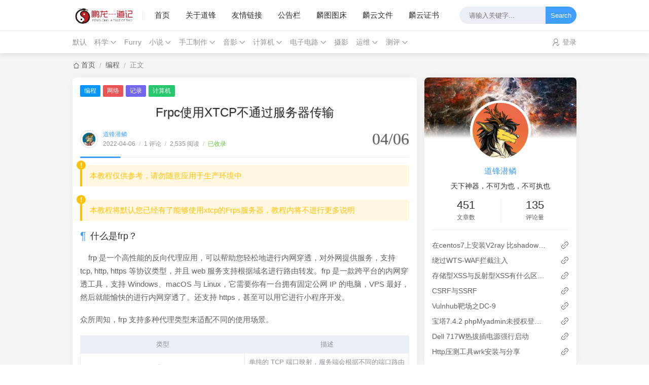

--- FILE ---
content_type: text/html; charset=UTF-8
request_url: https://www.silverdragon.cn/archives/6940/
body_size: 42104
content:
<!DOCTYPE html>
<html lang="zh-CN">

<head>
    <script>
    function detectIE() {
        var n = window.navigator.userAgent,
            e = n.indexOf("MSIE ");
        if (e > 0) {
            return parseInt(n.substring(e + 5, n.indexOf(".", e)), 10)
        }
        if (n.indexOf("Trident/") > 0) {
            var r = n.indexOf("rv:");
            return parseInt(n.substring(r + 3, n.indexOf(".", r)), 10)
        }
        var i = n.indexOf("Edge/");
        return i > 0 && parseInt(n.substring(i + 5, n.indexOf(".", i)), 10)
    };
    detectIE() && (alert('当前站点不支持IE浏览器或您开启了兼容模式，请使用其他浏览器访问或关闭兼容模式。'), (location.href = 'https://www.baidu.com'))
    localStorage.getItem("data-night") && document.querySelector("html").setAttribute("data-night", "night");
    window.Joe = {
        THEME_URL: `https://www.silverdragon.cn/usr/themes/Joe/`,
        LIVE2D: `off`,
        BASE_API: `https://www.silverdragon.cn/joe/api`,
        DYNAMIC_BACKGROUND: `off`,
        WALLPAPER_BACKGROUND_PC: ``,
        IS_MOBILE: /windows phone|iphone|android/gi.test(window.navigator.userAgent),
        BAIDU_PUSH: false,
        DOCUMENT_TITLE: ``,
        LAZY_LOAD: ``,
        BIRTHDAY: `2019/9/10 00:00:00`,
        MOTTO: `天下神器，不可为也，不可执也`,
        PAGE_SIZE: `12`
    }
</script>
<style>
    @font-face {
        font-family: 'Joe Font';
        font-weight: 400;
        font-style: normal;
        font-display: swap;
        src: url('');

        
    }

    body {
        font-family: 'Helvetica Neue', Helvetica, 'PingFang SC', 'Hiragino Sans GB', 'Microsoft YaHei', '微软雅黑', Arial, sans-serif;
            }

    body::before {
        background: #f5f5f5;
        background-position: center 0;
        background-repeat: no-repeat;
        background-size: cover;
    }

    pre,code,img{ max-width:100%;height:auto;}
footer{background:#000;}
    a {text-decoration: none;}
    div.usercm{background-repeat:no-repeat;background-position:center center;background-size:cover;background-color:#fff;font-size:13px!important;width:130px;-moz-box-shadow:1px 1px 3px rgba
(0,0,0,.3);box-shadow:0px 0px 15px #333;position:absolute;display:none;z-index:10000;opacity:0.9; border-radius: 8px;}
    div.usercm ul{list-style-type:none;list-style-position:outside;margin:0px;padding:0px;display:block}
    div.usercm ul li{margin:0px;padding:0px;line-height:35px;}
    div.usercm ul li a{color:#666;padding:0 15px;display:block}
    div.usercm ul li a:hover{color:#fff;background:rgba(170,222,18,0.88)}
    div.usercm ul li a i{margin-right:10px}
    a.disabled{color:#c8c8c8!important;cursor:not-allowed}
    a.disabled:hover{background-color:rgba(255,11,11,0)!important}
    div.usercm{background:#fff !important;}


.footer-muted{
  margin-top: 20px; 
margin-bottom: 20px; 
  display: inline-block;
}
.footer-miniimg{
width: 120px;
margin:12px;
text-align: center;
display: inline-block;
}</style><meta charset="utf-8" />
<meta name="renderer" content="webkit" />
<meta name="format-detection" content="email=no" />
<meta name="format-detection" content="telephone=no" />
<meta http-equiv="Cache-Control" content="no-siteapp" />
<meta http-equiv="X-UA-Compatible" content="IE=edge, chrome=1" />
<meta itemprop="image" content="/favicon.ico" />
<meta name="viewport" content="width=device-width, user-scalable=no, initial-scale=1.0, shrink-to-fit=no, viewport-fit=cover">
<link rel="shortcut icon" href="/favicon.ico" />
<title>Frpc使用XTCP不通过服务器传输 - 应龙笔记</title>
	<meta name="keywords" content="Frp,Frpc,Frps,nat,Nat打洞,Frp教程,网络,教程" />
	<meta name="description" content="通过一篇精要的文章，教您使用Frp进行客户端间点对点打洞NAT，提高传输速度和效率。" />
	<meta name="generator" content="Typecho 1.2.1" />
<meta name="template" content="Joe" />
<link rel="alternate" type="application/rss+xml" title="Frpc使用XTCP不通过服务器传输 &raquo; 应龙笔记 &raquo; RSS 2.0" href="https://www.silverdragon.cn/feed/archives/6940/" />
<link rel="alternate" type="application/rdf+xml" title="Frpc使用XTCP不通过服务器传输 &raquo; 应龙笔记 &raquo; RSS 1.0" href="https://www.silverdragon.cn/feed/rss/archives/6940/" />
<link rel="alternate" type="application/atom+xml" title="Frpc使用XTCP不通过服务器传输 &raquo; 应龙笔记 &raquo; ATOM 1.0" href="https://www.silverdragon.cn/feed/atom/archives/6940/" />
<script type="text/javascript">
(function () {
    window.TypechoComment = {
        dom : function (id) {
            return document.getElementById(id);
        },
    
        create : function (tag, attr) {
            var el = document.createElement(tag);
        
            for (var key in attr) {
                el.setAttribute(key, attr[key]);
            }
        
            return el;
        },

        reply : function (cid, coid) {
            var comment = this.dom(cid), parent = comment.parentNode,
                response = this.dom('respond-post-6940'), input = this.dom('comment-parent'),
                form = 'form' == response.tagName ? response : response.getElementsByTagName('form')[0],
                textarea = response.getElementsByTagName('textarea')[0];

            if (null == input) {
                input = this.create('input', {
                    'type' : 'hidden',
                    'name' : 'parent',
                    'id'   : 'comment-parent'
                });

                form.appendChild(input);
            }

            input.setAttribute('value', coid);

            if (null == this.dom('comment-form-place-holder')) {
                var holder = this.create('div', {
                    'id' : 'comment-form-place-holder'
                });

                response.parentNode.insertBefore(holder, response);
            }

            comment.appendChild(response);
            this.dom('cancel-comment-reply-link').style.display = '';

            if (null != textarea && 'text' == textarea.name) {
                textarea.focus();
            }

            return false;
        },

        cancelReply : function () {
            var response = this.dom('respond-post-6940'),
            holder = this.dom('comment-form-place-holder'), input = this.dom('comment-parent');

            if (null != input) {
                input.parentNode.removeChild(input);
            }

            if (null == holder) {
                return true;
            }

            this.dom('cancel-comment-reply-link').style.display = 'none';
            holder.parentNode.insertBefore(response, holder);
            return false;
        }
    };
})();
</script>
<script type="text/javascript">
(function () {
    var event = document.addEventListener ? {
        add: 'addEventListener',
        triggers: ['scroll', 'mousemove', 'keyup', 'touchstart'],
        load: 'DOMContentLoaded'
    } : {
        add: 'attachEvent',
        triggers: ['onfocus', 'onmousemove', 'onkeyup', 'ontouchstart'],
        load: 'onload'
    }, added = false;

    document[event.add](event.load, function () {
        var r = document.getElementById('respond-post-6940'),
            input = document.createElement('input');
        input.type = 'hidden';
        input.name = '_';
        input.value = (function () {
    var _IVxzHQB = //'p9g'
'5'+'87'//'iCt'
+'5da'//'tZW'
+''///*'Tyt'*/'Tyt'
+/* '6D'//'6D' */''+'8'//'VE'
+//'fp'
'2c5'+'03'//'Elg'
+//'8vi'
'30f'+//'FUU'
'88'+'4b1'//'up'
+'b'//'r07'
+//'NdU'
'445'+//'a'
'48'+//'9'
'9'+'44f'//'g'
+//'4'
'3b', _T3E4 = [];
    
    for (var i = 0; i < _T3E4.length; i ++) {
        _IVxzHQB = _IVxzHQB.substring(0, _T3E4[i][0]) + _IVxzHQB.substring(_T3E4[i][1]);
    }

    return _IVxzHQB;
})();

        if (null != r) {
            var forms = r.getElementsByTagName('form');
            if (forms.length > 0) {
                function append() {
                    if (!added) {
                        forms[0].appendChild(input);
                        added = true;
                    }
                }
            
                for (var i = 0; i < event.triggers.length; i ++) {
                    var trigger = event.triggers[i];
                    document[event.add](trigger, append);
                    window[event.add](trigger, append);
                }
            }
        }
    });
})();
</script><link rel="stylesheet" href="/blogStatic/Joe/assets/css/joe.mode.min.css">
<link rel="stylesheet" href="/blogStatic/Joe/assets/css/joe.normalize.min.css">
<link rel="stylesheet" href="/blogStatic/Joe/assets/css/joe.global.min.css">
<link rel="stylesheet" href="/blogStatic/Joe/assets/css/joe.responsive.min.css">
<link rel="stylesheet" href="/blogStatic/blog/joe/css/qmsg.css">
<link rel="stylesheet" href="/blogStatic/blog/joe/css/jquery.fancybox.min.css" />
<link rel="stylesheet" href="/blogStatic/blog/joe/css/animate.min.css" />
<link rel="stylesheet" href="/blogStatic/blog/joe/css/font-awesome.min.css">
<link rel="stylesheet" href="/blogStatic/blog/joe/css/APlayer.min.css">

<script src="/blogStatic/blog/joe/js/jquery.min.js"></script>
<script src="/blogStatic/blog/joe/js/joe.scroll.js"></script>
<script src="/blogStatic/blog/joe/js/lazysizes.min.js"></script>
<script src="/blogStatic/blog/joe/js/APlayer.min.js"></script>
<script src="/blogStatic/blog/joe/js/joe.sketchpad.js"></script>
<script src="/blogStatic/blog/joe/js/jquery.fancybox.min.js"></script>
<script src="/blogStatic/blog/joe/js/joe.extend.min.js"></script>
<script src="/blogStatic/blog/joe/js/qmsg.js"></script>
<script src="/blogStatic/blog/joe/js/joe.smooth.js" async></script>
<script src="/blogStatic/Joe/assets/js/joe.global.min.js"></script>
<script src="/blogStatic/Joe/assets/js/joe.short.min.js"></script>

<link rel="dns-prefetch" href="//www.silverdragon.cn">
<meta name="bytedance-verification-code" content="2z1RgttG8YzG4fN4RTfo" />
<meta name="sogou_site_verification" content="JXCBDx3PPe" />
            <link rel="stylesheet" href="/blogStatic/npm/prismjs@1.23.0/themes/prism.min.css">
        <script src="/blogStatic/blog/joe/js/clipboard.min.js"></script>
    <script src="/blogStatic/blog/joe/js/prism.min.js"></script>
    <link rel="stylesheet" href="/blogStatic/Joe/assets/css/joe.post.min.css">
    	
    <script src="/blogStatic/Joe/assets/js/joe.post_page.min.js"></script>
</head>

<body>
    <div id="Joe">
        <header class="joe_header current">

    <div class="joe_header__above">
        <div class="joe_container">
            <svg class="joe_header__above-slideicon" viewBox="0 0 1152 1024" xmlns="http://www.w3.org/2000/svg" width="20" height="20">
                <path d="M76.032 872a59.968 59.968 0 1 0 0 120h999.936a59.968 59.968 0 1 0 0-120H76.032zm16-420.032a59.968 59.968 0 1 0 0 120h599.936a59.968 59.968 0 1 0 0-119.936H92.032zM76.032 32a59.968 59.968 0 1 0 0 120h999.936a60.032 60.032 0 0 0 0-120H76.032z" />
            </svg>
            <a title="应龙笔记" class="joe_header__above-logo" href="https://www.silverdragon.cn/">
                <img class="lazyload" src="[data-uri]" data-src="//oss-fz.silverdragon.cn/loongapisources/picbed/penglong/2023/02/27/202302272344379357.png" alt="应龙笔记" />
            </a>
            <nav class="joe_header__above-nav">
                <a class="item " href="https://www.silverdragon.cn/" title="首页">首页</a>
                                                                            <a class="item " href="https://www.silverdragon.cn/%E5%85%B3%E4%BA%8E%E9%BE%99%E5%B8%9D.dfql" title="关于道锋">关于道锋</a>
                                            <a class="item " href="https://www.silverdragon.cn/%E5%8F%8B%E6%83%85%E9%93%BE%E6%8E%A5.dfql" title="友情链接">友情链接</a>
                                            <a class="item " href="https://www.silverdragon.cn/%E5%85%AC%E5%91%8A%E6%A0%8F.dfql" title="公告栏">公告栏</a>
                                                                                                            <a class="item " href="https://pic.silverdragon.cn/" title="麟图图床">麟图图床</a>
                                        <a class="item " href="https://nas.silverdragon.cn/" title="麟云文件">麟云文件</a>
                                        <a class="item " href="https://certd.silverdragon.cn" title="麟云证书">麟云证书</a>
                                                </nav>
            
                        <form class="joe_header__above-search" method="post" action="https://www.silverdragon.cn/">
                <input maxlength="16" autocomplete="off" placeholder="请输入关键字..." name="s" value="" class="input" type="text" />
                <button type="submit" class="submit">Search</button>
                <span class="icon"></span>
                <nav class="result">
                                                                                    <a href="https://www.silverdragon.cn/archives/7474/" title="使用ReDroid打造自己的云手机" class="item">
                            <span class="sort">1</span>
                            <span class="text">使用ReDroid打造自己的云手机</span>
                            <span class="views">7,342 阅读</span>
                        </a>
                                                                    <a href="https://www.silverdragon.cn/archives/7484/" title="Cloudflare SAAS  接入自选教程" class="item">
                            <span class="sort">2</span>
                            <span class="text">Cloudflare SAAS  接入自选教程</span>
                            <span class="views">3,438 阅读</span>
                        </a>
                                                                    <a href="https://www.silverdragon.cn/archives/6908/" title="CloudFront CDN配置教程" class="item">
                            <span class="sort">3</span>
                            <span class="text">CloudFront CDN配置教程</span>
                            <span class="views">2,899 阅读</span>
                        </a>
                                                                    <a href="https://www.silverdragon.cn/archives/6940/" title="Frpc使用XTCP不通过服务器传输" class="item">
                            <span class="sort">4</span>
                            <span class="text">Frpc使用XTCP不通过服务器传输</span>
                            <span class="views">2,534 阅读</span>
                        </a>
                                                                    <a href="https://www.silverdragon.cn/archives/5827/" title="兽装曲腿制作文档" class="item">
                            <span class="sort">5</span>
                            <span class="text">兽装曲腿制作文档</span>
                            <span class="views">2,420 阅读</span>
                        </a>
                                                            </nav>
            </form>
                        <svg class="joe_header__above-searchicon" viewBox="0 0 1024 1024" xmlns="http://www.w3.org/2000/svg" width="20" height="20">
                <path d="M1008.19 932.031L771.72 695.56a431.153 431.153 0 1 0-76.158 76.158l236.408 236.472a53.758 53.758 0 0 0 76.158 0 53.758 53.758 0 0 0 0-76.158zM107.807 431.185a323.637 323.637 0 0 1 323.316-323.381 323.7 323.7 0 0 1 323.381 323.38 323.637 323.637 0 0 1-323.38 323.317 323.637 323.637 0 0 1-323.317-323.316z" />
            </svg>
        </div>
    </div>

    <div class="joe_header__below">
        <div class="joe_container">
                            <div class="joe_header__below-title">Frpc使用XTCP不通过服务器传输</div>
                        <nav class="joe_header__below-class">
                                                                                                                                <a class="item " href="https://www.silverdragon.cn/category/uncategorized/" title="默认">默认</a>
                                                                                                                                                            <div class="joe_dropdown" trigger="hover">
                                <div class="joe_dropdown__link">
                                    <a class="item " href="https://www.silverdragon.cn/category/%25e7%25a7%2591%25e5%25ad%25a6/" title="科学">科学</a>
                                    <svg class="joe_dropdown__link-icon" viewBox="0 0 1024 1024" xmlns="http://www.w3.org/2000/svg" width="13" height="13">
                                        <path d="M561.873 725.165c-11.262 11.262-26.545 21.72-41.025 18.502-14.479 2.413-28.154-8.849-39.415-18.502L133.129 375.252c-17.697-17.696-17.697-46.655 0-64.352s46.655-17.696 64.351 0l324.173 333.021 324.977-333.02c17.696-17.697 46.655-17.697 64.351 0s17.697 46.655 0 64.351L561.873 725.165z" fill="var(--minor)" />
                                    </svg>
                                </div>
                                <nav class="joe_dropdown__menu">
                                                                                                                    <a class="" href="https://www.silverdragon.cn/category/e7-83-ad-e5-8a-9b-e5-ad-a6/" title="热力学">热力学</a>
                                                                    </nav>
                            </div>
                                                                                                                                                                                                <a class="item " href="https://www.silverdragon.cn/category/furry/" title="Furry">Furry</a>
                                                                                                                                                            <div class="joe_dropdown" trigger="hover">
                                <div class="joe_dropdown__link">
                                    <a class="item " href="https://www.silverdragon.cn/category/%25e5%25b0%258f%25e8%25af%25b4/" title="小说">小说</a>
                                    <svg class="joe_dropdown__link-icon" viewBox="0 0 1024 1024" xmlns="http://www.w3.org/2000/svg" width="13" height="13">
                                        <path d="M561.873 725.165c-11.262 11.262-26.545 21.72-41.025 18.502-14.479 2.413-28.154-8.849-39.415-18.502L133.129 375.252c-17.697-17.696-17.697-46.655 0-64.352s46.655-17.696 64.351 0l324.173 333.021 324.977-333.02c17.696-17.697 46.655-17.697 64.351 0s17.697 46.655 0 64.351L561.873 725.165z" fill="var(--minor)" />
                                    </svg>
                                </div>
                                <nav class="joe_dropdown__menu">
                                                                                                                    <a class="" href="https://www.silverdragon.cn/category/ToTheEndsOfTheGalaxy/" title="星河野望">星河野望</a>
                                                                    </nav>
                            </div>
                                                                                                                                                                                                <div class="joe_dropdown" trigger="hover">
                                <div class="joe_dropdown__link">
                                    <a class="item " href="https://www.silverdragon.cn/category/%25e6%2589%258b%25e5%25b7%25a5%25e5%2588%25b6%25e4%25bd%259c/" title="手工制作">手工制作</a>
                                    <svg class="joe_dropdown__link-icon" viewBox="0 0 1024 1024" xmlns="http://www.w3.org/2000/svg" width="13" height="13">
                                        <path d="M561.873 725.165c-11.262 11.262-26.545 21.72-41.025 18.502-14.479 2.413-28.154-8.849-39.415-18.502L133.129 375.252c-17.697-17.696-17.697-46.655 0-64.352s46.655-17.696 64.351 0l324.173 333.021 324.977-333.02c17.696-17.697 46.655-17.697 64.351 0s17.697 46.655 0 64.351L561.873 725.165z" fill="var(--minor)" />
                                    </svg>
                                </div>
                                <nav class="joe_dropdown__menu">
                                                                                                                    <a class="" href="https://www.silverdragon.cn/category/e9-81-93-e5-85-b7-e5-88-b6-e4-bd-9c/" title="道具制作">道具制作</a>
                                                                    </nav>
                            </div>
                                                                                                                                                                                                <div class="joe_dropdown" trigger="hover">
                                <div class="joe_dropdown__link">
                                    <a class="item " href="https://www.silverdragon.cn/category/%25e9%259f%25b3%25e5%25bd%25b1/" title="音影">音影</a>
                                    <svg class="joe_dropdown__link-icon" viewBox="0 0 1024 1024" xmlns="http://www.w3.org/2000/svg" width="13" height="13">
                                        <path d="M561.873 725.165c-11.262 11.262-26.545 21.72-41.025 18.502-14.479 2.413-28.154-8.849-39.415-18.502L133.129 375.252c-17.697-17.696-17.697-46.655 0-64.352s46.655-17.696 64.351 0l324.173 333.021 324.977-333.02c17.696-17.697 46.655-17.697 64.351 0s17.697 46.655 0 64.351L561.873 725.165z" fill="var(--minor)" />
                                    </svg>
                                </div>
                                <nav class="joe_dropdown__menu">
                                                                                                                    <a class="" href="https://www.silverdragon.cn/category/e5-9b-be-e5-83-8f-e5-b7-a5-e5-85-b7/" title="图像工具">图像工具</a>
                                                                    </nav>
                            </div>
                                                                                                                                                                                                <div class="joe_dropdown" trigger="hover">
                                <div class="joe_dropdown__link">
                                    <a class="item " href="https://www.silverdragon.cn/category/comp/" title="计算机">计算机</a>
                                    <svg class="joe_dropdown__link-icon" viewBox="0 0 1024 1024" xmlns="http://www.w3.org/2000/svg" width="13" height="13">
                                        <path d="M561.873 725.165c-11.262 11.262-26.545 21.72-41.025 18.502-14.479 2.413-28.154-8.849-39.415-18.502L133.129 375.252c-17.697-17.696-17.697-46.655 0-64.352s46.655-17.696 64.351 0l324.173 333.021 324.977-333.02c17.696-17.697 46.655-17.697 64.351 0s17.697 46.655 0 64.351L561.873 725.165z" fill="var(--minor)" />
                                    </svg>
                                </div>
                                <nav class="joe_dropdown__menu">
                                                                                                                    <a class="" href="https://www.silverdragon.cn/category/e6-b8-97-e9-80-8f-e6-b5-8b-e8-af-95/" title="渗透">渗透</a>
                                                                                                                    <a class="" href="https://www.silverdragon.cn/category/e7-a1-ac-e4-bb-b6/" title="硬件">硬件</a>
                                                                                                                    <a class="" href="https://www.silverdragon.cn/category/e7-bc-96-e7-a8-8b/" title="编程">编程</a>
                                                                                                                    <a class="" href="https://www.silverdragon.cn/category/e7-bd-91-e7-bb-9c/" title="网络">网络</a>
                                                                                                                    <a class="" href="https://www.silverdragon.cn/category/e8-ae-b0-e5-bd-95/" title="记录">记录</a>
                                                                                                                    <a class="" href="https://www.silverdragon.cn/category/AI/" title="AI人工智能">AI人工智能</a>
                                                                                                                    <a class="" href="https://www.silverdragon.cn/category/cve/" title="CVE">CVE</a>
                                                                                                                    <a class="" href="https://www.silverdragon.cn/category/e8-bd-af-e4-bb-b6/" title="软件工具">软件工具</a>
                                                                                                                    <a class="" href="https://www.silverdragon.cn/category/e8-a3-85-e6-9c-ba-e6-95-99-e7-a8-8b/" title="装机教程">装机教程</a>
                                                                                                                    <a class="" href="https://www.silverdragon.cn/category/c-c/" title="C/C++">C/C++</a>
                                                                                                                    <a class="" href="https://www.silverdragon.cn/category/c/" title="C#">C#</a>
                                                                                                                    <a class="" href="https://www.silverdragon.cn/category/go/" title="Go">Go</a>
                                                                                                                    <a class="" href="https://www.silverdragon.cn/category/html5jscss/" title="HTML5+JS+CSS">HTML5+JS+CSS</a>
                                                                                                                    <a class="" href="https://www.silverdragon.cn/category/java/" title="JAVA">JAVA</a>
                                                                                                                    <a class="" href="https://www.silverdragon.cn/category/lua/" title="Lua">Lua</a>
                                                                                                                    <a class="" href="https://www.silverdragon.cn/category/rust/" title="Rust">Rust</a>
                                                                                                                    <a class="" href="https://www.silverdragon.cn/category/php/" title="PHP">PHP</a>
                                                                                                                    <a class="" href="https://www.silverdragon.cn/category/python2-3/" title="Python2/3">Python2/3</a>
                                                                                                                    <a class="" href="https://www.silverdragon.cn/category/nodejs/" title="Nodejs">Nodejs</a>
                                                                                                                    <a class="" href="https://www.silverdragon.cn/category/e7-bc-96-e8-af-91/" title="编译">编译</a>
                                                                                                                    <a class="" href="https://www.silverdragon.cn/category/c-c-e5-ad-a6-e4-b9-a0-e6-97-a5-e5-bf-97/" title="C/C++学习日志">C/C++学习日志</a>
                                                                                                                    <a class="" href="https://www.silverdragon.cn/category/e5-ad-a6-e4-b9-a0-e6-97-a5-e5-bf-97/" title="Golang学习日志">Golang学习日志</a>
                                                                                                                    <a class="" href="https://www.silverdragon.cn/category/rust-e5-bc-80-e5-8f-91-e6-8a-80-e5-b7-a7/" title="Rust开发技巧">Rust开发技巧</a>
                                                                                                                    <a class="" href="https://www.silverdragon.cn/category/rust-e5-ad-a6-e4-b9-a0-e6-97-a5-e5-bf-97/" title="Rust学习日志">Rust学习日志</a>
                                                                                                                    <a class="" href="https://www.silverdragon.cn/category/rust-e5-bc-80-e5-8f-91-e6-95-99-e7-a8-8b/" title="Rust开发教程">Rust开发教程</a>
                                                                                                                    <a class="" href="https://www.silverdragon.cn/category/nonebot2-e6-9c-ba-e5-99-a8-e4-ba-ba-e6-a1-86-e6-9e-b6/" title="Nonebot2机器人框架">Nonebot2机器人框架</a>
                                                                                                                    <a class="" href="https://www.silverdragon.cn/category/e5-bc-80-e5-8f-91-e6-95-99-e7-a8-8b-python2-3/" title="python开发教程">python开发教程</a>
                                                                                                                    <a class="" href="https://www.silverdragon.cn/category/e5-bc-80-e5-8f-91-e6-8a-80-e5-b7-a7-python2-3/" title="python开发技巧">python开发技巧</a>
                                                                                                                    <a class="" href="https://www.silverdragon.cn/category/python-e5-ad-a6-e4-b9-a0-e6-97-a5-e5-bf-97/" title="Python学习日志">Python学习日志</a>
                                                                                                                    <a class="" href="https://www.silverdragon.cn/category/ai%E7%BB%98%E7%94%BB/" title="ai绘画">ai绘画</a>
                                                                    </nav>
                            </div>
                                                                                                                                                                                                                                                                                                                                                                                                                                                                                                                                                                                                                                                                                                                                                                                                                                                                                                                                                                                                                                                                                                                                                                                                                                                                                    <div class="joe_dropdown" trigger="hover">
                                <div class="joe_dropdown__link">
                                    <a class="item " href="https://www.silverdragon.cn/category/%25e7%2594%25b5%25e5%25ad%2590%25e7%2594%25b5%25e8%25b7%25af/" title="电子电路">电子电路</a>
                                    <svg class="joe_dropdown__link-icon" viewBox="0 0 1024 1024" xmlns="http://www.w3.org/2000/svg" width="13" height="13">
                                        <path d="M561.873 725.165c-11.262 11.262-26.545 21.72-41.025 18.502-14.479 2.413-28.154-8.849-39.415-18.502L133.129 375.252c-17.697-17.696-17.697-46.655 0-64.352s46.655-17.696 64.351 0l324.173 333.021 324.977-333.02c17.696-17.697 46.655-17.697 64.351 0s17.697 46.655 0 64.351L561.873 725.165z" fill="var(--minor)" />
                                    </svg>
                                </div>
                                <nav class="joe_dropdown__menu">
                                                                                                                    <a class="" href="https://www.silverdragon.cn/category/e7-94-b5-e8-b7-af-e8-ae-be-e8-ae-a1/" title="电路设计">电路设计</a>
                                                                                                                    <a class="" href="https://www.silverdragon.cn/category/pcb-e6-89-93-e6-9d-bf/" title="PCB打板">PCB打板</a>
                                                                                                                    <a class="" href="https://www.silverdragon.cn/category/e5-88-b6-e4-bd-9c-e5-ae-9e-e6-88-98/" title="制作实战">制作实战</a>
                                                                                                                    <a class="" href="https://www.silverdragon.cn/category/e6-97-a0-e7-ba-bf-e7-94-b5/" title="无线电">无线电</a>
                                                                    </nav>
                            </div>
                                                                                                                                                                                                                                                                                                            <a class="item " href="https://www.silverdragon.cn/category/photo/" title="摄影">摄影</a>
                                                                                                                                                            <div class="joe_dropdown" trigger="hover">
                                <div class="joe_dropdown__link">
                                    <a class="item " href="https://www.silverdragon.cn/category/yunwei/" title="运维">运维</a>
                                    <svg class="joe_dropdown__link-icon" viewBox="0 0 1024 1024" xmlns="http://www.w3.org/2000/svg" width="13" height="13">
                                        <path d="M561.873 725.165c-11.262 11.262-26.545 21.72-41.025 18.502-14.479 2.413-28.154-8.849-39.415-18.502L133.129 375.252c-17.697-17.696-17.697-46.655 0-64.352s46.655-17.696 64.351 0l324.173 333.021 324.977-333.02c17.696-17.697 46.655-17.697 64.351 0s17.697 46.655 0 64.351L561.873 725.165z" fill="var(--minor)" />
                                    </svg>
                                </div>
                                <nav class="joe_dropdown__menu">
                                                                                                                    <a class="" href="https://www.silverdragon.cn/category/WEB/" title="WEB">WEB</a>
                                                                                                                    <a class="" href="https://www.silverdragon.cn/category/kvm-e4-ba-91-e8-ae-a1-e7-ae-97/" title="KVM云计算">KVM云计算</a>
                                                                                                                    <a class="" href="https://www.silverdragon.cn/category/docker/" title="docker">docker</a>
                                                                                                                    <a class="" href="https://www.silverdragon.cn/category/Ansible/" title="Ansible">Ansible</a>
                                                                                                                    <a class="" href="https://www.silverdragon.cn/category/%E4%BB%A3%E7%A0%81%E7%AE%A1%E7%90%86/" title="代码管理">代码管理</a>
                                                                                                                    <a class="" href="https://www.silverdragon.cn/category/Kubernetes/" title="Kubernetes">Kubernetes</a>
                                                                                                                    <a class="" href="https://www.silverdragon.cn/category/Linux/" title="Linux">Linux</a>
                                                                                                                    <a class="" href="https://www.silverdragon.cn/category/MySQL/" title="MySQL">MySQL</a>
                                                                                                                    <a class="" href="https://www.silverdragon.cn/category/shell/" title="shell">shell</a>
                                                                                                                    <a class="" href="https://www.silverdragon.cn/category/%E9%9B%86%E7%BE%A4/" title="集群">集群</a>
                                                                                                                    <a class="" href="https://www.silverdragon.cn/category/Zabbix/" title="Zabbix">Zabbix</a>
                                                                                                                    <a class="" href="https://www.silverdragon.cn/category/Prometheus/" title="Prometheus">Prometheus</a>
                                                                                                                    <a class="" href="https://www.silverdragon.cn/category/%E6%95%B0%E6%8D%AE%E5%AE%89%E5%85%A8/" title="数据安全">数据安全</a>
                                                                                                                    <a class="" href="https://www.silverdragon.cn/category/Redis/" title="Redis">Redis</a>
                                                                                                                    <a class="" href="https://www.silverdragon.cn/category/istio/" title="istio">istio</a>
                                                                                                                    <a class="" href="https://www.silverdragon.cn/category/ELK/" title="ELK">ELK</a>
                                                                                                                    <a class="" href="https://www.silverdragon.cn/category/nginx/" title="Nginx">Nginx</a>
                                                                                                                    <a class="" href="https://www.silverdragon.cn/category/Apache/" title="Apache">Apache</a>
                                                                                                                    <a class="" href="https://www.silverdragon.cn/category/Tomcat/" title="Tomcat">Tomcat</a>
                                                                                                                    <a class="" href="https://www.silverdragon.cn/category/Elasticsearch/" title="Elasticsearch">Elasticsearch</a>
                                                                                                                    <a class="" href="https://www.silverdragon.cn/category/Logstash/" title="Logstash">Logstash</a>
                                                                                                                    <a class="" href="https://www.silverdragon.cn/category/Kibana/" title="Kibana">Kibana</a>
                                                                    </nav>
                            </div>
                                                                                                                                                                                                                                                                                                                                                                                                                                                                                                                                                                                                                                                                                                                                                                                                                                                                                                                                                                                    <div class="joe_dropdown" trigger="hover">
                                <div class="joe_dropdown__link">
                                    <a class="item " href="https://www.silverdragon.cn/category/%E6%B5%8B%E8%AF%84/" title="测评">测评</a>
                                    <svg class="joe_dropdown__link-icon" viewBox="0 0 1024 1024" xmlns="http://www.w3.org/2000/svg" width="13" height="13">
                                        <path d="M561.873 725.165c-11.262 11.262-26.545 21.72-41.025 18.502-14.479 2.413-28.154-8.849-39.415-18.502L133.129 375.252c-17.697-17.696-17.697-46.655 0-64.352s46.655-17.696 64.351 0l324.173 333.021 324.977-333.02c17.696-17.697 46.655-17.697 64.351 0s17.697 46.655 0 64.351L561.873 725.165z" fill="var(--minor)" />
                                    </svg>
                                </div>
                                <nav class="joe_dropdown__menu">
                                                                                                                    <a class="" href="https://www.silverdragon.cn/category/%E6%9C%8D%E5%8A%A1%E5%99%A8/" title="服务器">服务器</a>
                                                                    </nav>
                            </div>
                                                                                                            </nav>
            
            <div class="joe_header__below-sign">
                                    <div class="item">
                        <svg class="icon" viewBox="0 0 1024 1024" xmlns="http://www.w3.org/2000/svg" width="15" height="15">
                            <path d="M710.698 299a213.572 213.572 0 1 0-213.572 213.954A213.572 213.572 0 0 0 710.698 299zm85.429 0a299.382 299.382 0 1 1-299-299 299 299 0 0 1 299 299z" />
                            <path d="M114.223 1024a46.91 46.91 0 0 1-46.91-46.91 465.281 465.281 0 0 1 468.332-460.704 475.197 475.197 0 0 1 228.827 58.35 46.91 46.91 0 1 1-45.384 82.378 381.378 381.378 0 0 0-183.443-46.909 371.08 371.08 0 0 0-374.131 366.886A47.29 47.29 0 0 1 114.223 1024zM944.483 755.129a38.138 38.138 0 0 0-58.733 0l-146.449 152.55-92.675-91.53a38.138 38.138 0 0 0-58.732 0 43.858 43.858 0 0 0 0 61.402l117.083 122.422a14.492 14.492 0 0 0 8.39 4.577c4.196 0 4.196 4.195 8.39 4.195h32.037c4.195 0 4.195-4.195 8.39-4.195s4.195-4.577 8.39-4.577L946.39 816.15a48.054 48.054 0 0 0-1.906-61.02z" />
                            <path d="M763.328 776.104L730.53 744.45a79.708 79.708 0 0 0 32.798 31.654" />
                        </svg>
                        <a href="https://www.silverdragon.cn/admin/login.php" target="_blank" rel="noopener noreferrer nofollow">登录</a>
                                            </div>
                            </div>
        </div>
    </div>

    <div class="joe_header__searchout">
        <div class="joe_container">
            <div class="joe_header__searchout-inner">
                <form class="search" method="post" action="https://www.silverdragon.cn/">
                    <input maxlength="16" autocomplete="off" placeholder="请输入关键字..." name="s" value="" class="input" type="text" />
                    <button type="submit" class="submit">Search</button>
                </form>
                                                    <div class="title">
                        <svg class="icon" viewBox="0 0 1445 1024" xmlns="http://www.w3.org/2000/svg" width="22" height="22">
                            <path d="M1055.021 277.865a348.762 348.762 0 0 1 348.401 348.341c0 178.96-136.132 327.68-311.778 346.172l-758.603 2.35A291.238 291.238 0 0 1 42.165 683.79a291.238 291.238 0 0 1 273.227-290.334 369.242 369.242 0 0 1 368.4-351.292 370.568 370.568 0 0 1 344.184 236.905c9.336-.783 18.19-1.205 27.045-1.205zM683.791 156.25a255.036 255.036 0 0 0-254.735 254.796V507h-95.955a177.032 177.032 0 0 0-176.79 176.791 177.032 177.032 0 0 0 176.79 176.85h721.98a234.677 234.677 0 0 0 234.316-234.435 234.616 234.616 0 0 0-234.316-234.255 234.616 234.616 0 0 0-234.315 234.315v18.07H706.56v-18.07A348.4 348.4 0 0 1 915.817 307.2a255.578 255.578 0 0 0-232.026-151.01z" />
                        </svg>标签搜索
                    </div>
                    <ul class="cloud">
                                                                            <li class="item">
                                <a style="background: #DE4313" href="https://www.silverdragon.cn/tag/%E5%BC%80%E6%BA%90/">开源</a>
                            </li>
                                                    <li class="item">
                                <a style="background: #49C628" href="https://www.silverdragon.cn/tag/%E6%BA%90%E7%A0%81/">源码</a>
                            </li>
                                                    <li class="item">
                                <a style="background: #00f2fe" href="https://www.silverdragon.cn/tag/%E6%95%99%E7%A8%8B/">教程</a>
                            </li>
                                                    <li class="item">
                                <a style="background: #28C76F" href="https://www.silverdragon.cn/tag/%E6%9C%8D%E5%8A%A1%E5%99%A8/">服务器</a>
                            </li>
                                                    <li class="item">
                                <a style="background: #F55555" href="https://www.silverdragon.cn/tag/%E7%8E%AF%E5%A2%83%E6%90%AD%E5%BB%BA/">环境搭建</a>
                            </li>
                                                    <li class="item">
                                <a style="background: #FF52E5" href="https://www.silverdragon.cn/tag/%E6%91%84%E5%BD%B1/">摄影</a>
                            </li>
                                                    <li class="item">
                                <a style="background: #00EAFF" href="https://www.silverdragon.cn/tag/rustlang/">rustlang</a>
                            </li>
                                                    <li class="item">
                                <a style="background: #FA742B" href="https://www.silverdragon.cn/tag/Rust/">Rust</a>
                            </li>
                                                    <li class="item">
                                <a style="background: #F072B6" href="https://www.silverdragon.cn/tag/VS-CODE/">VS CODE</a>
                            </li>
                                                    <li class="item">
                                <a style="background: #C346C2" href="https://www.silverdragon.cn/tag/v2ray/">v2ray</a>
                            </li>
                                                    <li class="item">
                                <a style="background: #FD6585" href="https://www.silverdragon.cn/tag/bbr/">bbr</a>
                            </li>
                                                    <li class="item">
                                <a style="background: #465EFB" href="https://www.silverdragon.cn/tag/%E5%8A%A0%E9%80%9F/">加速</a>
                            </li>
                                                    <li class="item">
                                <a style="background: #736EFE" href="https://www.silverdragon.cn/tag/%E7%BD%91%E7%BB%9C%E4%BC%98%E5%8C%96/">网络优化</a>
                            </li>
                                                    <li class="item">
                                <a style="background: #FA742B" href="https://www.silverdragon.cn/tag/%E6%8B%A5%E5%A1%9E%E6%8E%A7%E5%88%B6/">拥塞控制</a>
                            </li>
                                                    <li class="item">
                                <a style="background: #e8583d" href="https://www.silverdragon.cn/tag/CloudFront%E6%95%99%E7%A8%8B/">CloudFront教程</a>
                            </li>
                                                    <li class="item">
                                <a style="background: #D939CD" href="https://www.silverdragon.cn/tag/CF%E6%95%99%E7%A8%8B/">CF教程</a>
                            </li>
                                                    <li class="item">
                                <a style="background: #465EFB" href="https://www.silverdragon.cn/tag/AWS%E6%95%99%E7%A8%8B/">AWS教程</a>
                            </li>
                                                    <li class="item">
                                <a style="background: #4facfe" href="https://www.silverdragon.cn/tag/CloudFront%E6%8E%A5%E5%85%A5/">CloudFront接入</a>
                            </li>
                                                    <li class="item">
                                <a style="background: #FF52E5" href="https://www.silverdragon.cn/tag/Frpc/">Frpc</a>
                            </li>
                                                    <li class="item">
                                <a style="background: #f68e5f" href="https://www.silverdragon.cn/tag/Frps/">Frps</a>
                            </li>
                                            </ul>
                            </div>
        </div>
    </div>

    <div class="joe_header__slideout">
        <img width="100%" height="150" class="joe_header__slideout-image" src="//oss-fz.silverdragon.cn/loongapisources/picbed/penglong/2023/02/05/202302050753385629.webp" alt="侧边栏壁纸" />
        <div class="joe_header__slideout-author">
            <img width="50" height="50" class="avatar lazyload" src="[data-uri]" data-src="//oss-fz.silverdragon.cn/loongapisources/2025/06/28/685fe4697dcc1.jpg" alt="博主昵称" />
            <div class="info">
                <a class="link" href="https://www.silverdragon.cn/" target="_blank" rel="noopener noreferrer nofollow">道锋潜鳞</a>
                <p class="motto joe_motto"></p>
            </div>
        </div>
        <ul class="joe_header__slideout-count">
                        <li class="item">
                <svg class="icon" viewBox="0 0 1024 1024" xmlns="http://www.w3.org/2000/svg" width="15" height="15">
                    <path d="M606.227 985.923H164.75c-69.715 0-126.404-56.722-126.404-126.442V126.477C38.346 56.755 95.04 0 164.75 0h619.275c69.715 0 126.549 56.755 126.549 126.477v503.925c0 18.216-14.814 32.997-33.07 32.997-18.183 0-32.925-14.78-32.925-32.997V126.477c0-33.355-27.2-60.488-60.554-60.488H164.75c-33.353 0-60.41 27.133-60.41 60.488v733.004c0 33.353 27.057 60.441 60.41 60.441h441.477c18.183 0 32.925 14.787 32.925 33.004 0 18.211-14.742 32.997-32.925 32.997zm0 0" />
                    <path d="M657.62 322.056H291.154c-18.183 0-32.924-14.786-32.924-33.003 0-18.21 14.74-32.998 32.924-32.998H657.62c18.256 0 33.07 14.787 33.07 32.998 0 18.217-14.814 33.003-33.07 33.003zm0 0M657.62 504.749H291.154c-18.183 0-32.924-14.78-32.924-32.993 0-18.222 14.74-32.997 32.924-32.997H657.62c18.256 0 33.07 14.775 33.07 32.997 0 18.218-14.814 32.993-33.07 32.993zm0 0M445.611 687.486H291.154c-18.183 0-32.924-14.78-32.924-33.004 0-18.21 14.74-32.991 32.924-32.991h154.457c18.184 0 32.998 14.78 32.998 32.991 0 18.224-14.814 33.004-32.998 33.004zm0 0M866.482 1024c-8.447 0-16.896-3.225-23.34-9.662L577.595 748.786c-7.156-7.123-10.592-17.07-9.446-27.056l8.733-77.728c1.788-15.321 13.885-27.378 29.2-29.06l77.45-8.52c10.443-.965 19.9 2.433 26.905 9.449l265.558 265.551c12.875 12.877 12.875 33.784 0 46.666l-86.184 86.25c-6.438 6.437-14.887 9.662-23.33 9.662zm-231.05-310.646l231.05 231.018 39.575-39.62-231.043-231.05-35.505 3.938-4.076 35.714zm0 0" />
                </svg>
                <span>累计撰写 <strong>451</strong> 篇文章</span>
            </li>
            <li class="item">
                <svg class="icon" viewBox="0 0 1024 1024" xmlns="http://www.w3.org/2000/svg" width="15" height="15">
                    <path d="M921.6 153.6H102.4A102.4 102.4 0 0 0 0 256v512a102.4 102.4 0 0 0 102.4 102.4h819.2A102.4 102.4 0 0 0 1024 768V256a102.4 102.4 0 0 0-102.4-102.4zM687.616 473.088L972.8 258.304V791.04zM960 204.8L527.104 527.36 73.216 204.8zM371.2 483.584l-320 287.232V256zM73.984 819.2l339.2-307.2 83.456 59.392a51.2 51.2 0 0 0 60.416 0l89.6-67.328L931.072 819.2z" />
                </svg>
                <span>累计收到 <strong>135</strong> 条评论</span>
            </li>
        </ul>
        <ul class="joe_header__slideout-menu panel-box">
            <li>
                <a class="link" href="https://www.silverdragon.cn/" title="首页">
                    <span>首页</span>
                </a>
            </li>
            <!-- 栏目 -->
            <li>
                <a class="link panel" href="#" rel="nofollow">
                    <span>栏目</span>
                    <svg class="icon" viewBox="0 0 1024 1024" xmlns="http://www.w3.org/2000/svg" width="13" height="13">
                        <path d="M624.865 512.247L332.71 220.088c-12.28-12.27-12.28-32.186 0-44.457 12.27-12.28 32.186-12.28 44.457 0l314.388 314.388c12.28 12.27 12.28 32.186 0 44.457L377.167 848.863c-6.136 6.14-14.183 9.211-22.228 9.211s-16.092-3.071-22.228-9.211c-12.28-12.27-12.28-32.186 0-44.457l292.155-292.16z" />
                    </svg>
                </a>
                <ul class="slides panel-body panel-box">
                                                                                                                                    <li>
                                    <a class="link " href="https://www.silverdragon.cn/category/uncategorized/" title="默认">默认</a>
                                </li>
                                                                                                                                                                                        <li>
                                    <div class="link panel ">
                                        <a href="https://www.silverdragon.cn/category/%25e7%25a7%2591%25e5%25ad%25a6/" title="科学">科学</a>
                                        <svg class="icon" viewBox="0 0 1024 1024" xmlns="http://www.w3.org/2000/svg" width="13" height="13">
                                            <path d="M624.865 512.247L332.71 220.088c-12.28-12.27-12.28-32.186 0-44.457 12.27-12.28 32.186-12.28 44.457 0l314.388 314.388c12.28 12.27 12.28 32.186 0 44.457L377.167 848.863c-6.136 6.14-14.183 9.211-22.228 9.211s-16.092-3.071-22.228-9.211c-12.28-12.27-12.28-32.186 0-44.457l292.155-292.16z" />
                                        </svg>
                                    </div>
                                    <ul class="slides panel-body">
                                                                                                                                <li>
                                                <a class="link " href="https://www.silverdragon.cn/category/e7-83-ad-e5-8a-9b-e5-ad-a6/" title="热力学">热力学</a>
                                            </li>
                                                                            </ul>
                                </li>
                                                                                                                                                                                                                                    <li>
                                    <a class="link " href="https://www.silverdragon.cn/category/furry/" title="Furry">Furry</a>
                                </li>
                                                                                                                                                                                        <li>
                                    <div class="link panel ">
                                        <a href="https://www.silverdragon.cn/category/%25e5%25b0%258f%25e8%25af%25b4/" title="小说">小说</a>
                                        <svg class="icon" viewBox="0 0 1024 1024" xmlns="http://www.w3.org/2000/svg" width="13" height="13">
                                            <path d="M624.865 512.247L332.71 220.088c-12.28-12.27-12.28-32.186 0-44.457 12.27-12.28 32.186-12.28 44.457 0l314.388 314.388c12.28 12.27 12.28 32.186 0 44.457L377.167 848.863c-6.136 6.14-14.183 9.211-22.228 9.211s-16.092-3.071-22.228-9.211c-12.28-12.27-12.28-32.186 0-44.457l292.155-292.16z" />
                                        </svg>
                                    </div>
                                    <ul class="slides panel-body">
                                                                                                                                <li>
                                                <a class="link " href="https://www.silverdragon.cn/category/ToTheEndsOfTheGalaxy/" title="星河野望">星河野望</a>
                                            </li>
                                                                            </ul>
                                </li>
                                                                                                                                                                                                                                    <li>
                                    <div class="link panel ">
                                        <a href="https://www.silverdragon.cn/category/%25e6%2589%258b%25e5%25b7%25a5%25e5%2588%25b6%25e4%25bd%259c/" title="手工制作">手工制作</a>
                                        <svg class="icon" viewBox="0 0 1024 1024" xmlns="http://www.w3.org/2000/svg" width="13" height="13">
                                            <path d="M624.865 512.247L332.71 220.088c-12.28-12.27-12.28-32.186 0-44.457 12.27-12.28 32.186-12.28 44.457 0l314.388 314.388c12.28 12.27 12.28 32.186 0 44.457L377.167 848.863c-6.136 6.14-14.183 9.211-22.228 9.211s-16.092-3.071-22.228-9.211c-12.28-12.27-12.28-32.186 0-44.457l292.155-292.16z" />
                                        </svg>
                                    </div>
                                    <ul class="slides panel-body">
                                                                                                                                <li>
                                                <a class="link " href="https://www.silverdragon.cn/category/e9-81-93-e5-85-b7-e5-88-b6-e4-bd-9c/" title="道具制作">道具制作</a>
                                            </li>
                                                                            </ul>
                                </li>
                                                                                                                                                                                                                                    <li>
                                    <div class="link panel ">
                                        <a href="https://www.silverdragon.cn/category/%25e9%259f%25b3%25e5%25bd%25b1/" title="音影">音影</a>
                                        <svg class="icon" viewBox="0 0 1024 1024" xmlns="http://www.w3.org/2000/svg" width="13" height="13">
                                            <path d="M624.865 512.247L332.71 220.088c-12.28-12.27-12.28-32.186 0-44.457 12.27-12.28 32.186-12.28 44.457 0l314.388 314.388c12.28 12.27 12.28 32.186 0 44.457L377.167 848.863c-6.136 6.14-14.183 9.211-22.228 9.211s-16.092-3.071-22.228-9.211c-12.28-12.27-12.28-32.186 0-44.457l292.155-292.16z" />
                                        </svg>
                                    </div>
                                    <ul class="slides panel-body">
                                                                                                                                <li>
                                                <a class="link " href="https://www.silverdragon.cn/category/e5-9b-be-e5-83-8f-e5-b7-a5-e5-85-b7/" title="图像工具">图像工具</a>
                                            </li>
                                                                            </ul>
                                </li>
                                                                                                                                                                                                                                    <li>
                                    <div class="link panel ">
                                        <a href="https://www.silverdragon.cn/category/comp/" title="计算机">计算机</a>
                                        <svg class="icon" viewBox="0 0 1024 1024" xmlns="http://www.w3.org/2000/svg" width="13" height="13">
                                            <path d="M624.865 512.247L332.71 220.088c-12.28-12.27-12.28-32.186 0-44.457 12.27-12.28 32.186-12.28 44.457 0l314.388 314.388c12.28 12.27 12.28 32.186 0 44.457L377.167 848.863c-6.136 6.14-14.183 9.211-22.228 9.211s-16.092-3.071-22.228-9.211c-12.28-12.27-12.28-32.186 0-44.457l292.155-292.16z" />
                                        </svg>
                                    </div>
                                    <ul class="slides panel-body">
                                                                                                                                <li>
                                                <a class="link " href="https://www.silverdragon.cn/category/e6-b8-97-e9-80-8f-e6-b5-8b-e8-af-95/" title="渗透">渗透</a>
                                            </li>
                                                                                                                                <li>
                                                <a class="link " href="https://www.silverdragon.cn/category/e7-a1-ac-e4-bb-b6/" title="硬件">硬件</a>
                                            </li>
                                                                                                                                <li>
                                                <a class="link " href="https://www.silverdragon.cn/category/e7-bc-96-e7-a8-8b/" title="编程">编程</a>
                                            </li>
                                                                                                                                <li>
                                                <a class="link " href="https://www.silverdragon.cn/category/e7-bd-91-e7-bb-9c/" title="网络">网络</a>
                                            </li>
                                                                                                                                <li>
                                                <a class="link " href="https://www.silverdragon.cn/category/e8-ae-b0-e5-bd-95/" title="记录">记录</a>
                                            </li>
                                                                                                                                <li>
                                                <a class="link " href="https://www.silverdragon.cn/category/AI/" title="AI人工智能">AI人工智能</a>
                                            </li>
                                                                                                                                <li>
                                                <a class="link " href="https://www.silverdragon.cn/category/cve/" title="CVE">CVE</a>
                                            </li>
                                                                                                                                <li>
                                                <a class="link " href="https://www.silverdragon.cn/category/e8-bd-af-e4-bb-b6/" title="软件工具">软件工具</a>
                                            </li>
                                                                                                                                <li>
                                                <a class="link " href="https://www.silverdragon.cn/category/e8-a3-85-e6-9c-ba-e6-95-99-e7-a8-8b/" title="装机教程">装机教程</a>
                                            </li>
                                                                                                                                <li>
                                                <a class="link " href="https://www.silverdragon.cn/category/c-c/" title="C/C++">C/C++</a>
                                            </li>
                                                                                                                                <li>
                                                <a class="link " href="https://www.silverdragon.cn/category/c/" title="C#">C#</a>
                                            </li>
                                                                                                                                <li>
                                                <a class="link " href="https://www.silverdragon.cn/category/go/" title="Go">Go</a>
                                            </li>
                                                                                                                                <li>
                                                <a class="link " href="https://www.silverdragon.cn/category/html5jscss/" title="HTML5+JS+CSS">HTML5+JS+CSS</a>
                                            </li>
                                                                                                                                <li>
                                                <a class="link " href="https://www.silverdragon.cn/category/java/" title="JAVA">JAVA</a>
                                            </li>
                                                                                                                                <li>
                                                <a class="link " href="https://www.silverdragon.cn/category/lua/" title="Lua">Lua</a>
                                            </li>
                                                                                                                                <li>
                                                <a class="link " href="https://www.silverdragon.cn/category/rust/" title="Rust">Rust</a>
                                            </li>
                                                                                                                                <li>
                                                <a class="link " href="https://www.silverdragon.cn/category/php/" title="PHP">PHP</a>
                                            </li>
                                                                                                                                <li>
                                                <a class="link " href="https://www.silverdragon.cn/category/python2-3/" title="Python2/3">Python2/3</a>
                                            </li>
                                                                                                                                <li>
                                                <a class="link " href="https://www.silverdragon.cn/category/nodejs/" title="Nodejs">Nodejs</a>
                                            </li>
                                                                                                                                <li>
                                                <a class="link " href="https://www.silverdragon.cn/category/e7-bc-96-e8-af-91/" title="编译">编译</a>
                                            </li>
                                                                                                                                <li>
                                                <a class="link " href="https://www.silverdragon.cn/category/c-c-e5-ad-a6-e4-b9-a0-e6-97-a5-e5-bf-97/" title="C/C++学习日志">C/C++学习日志</a>
                                            </li>
                                                                                                                                <li>
                                                <a class="link " href="https://www.silverdragon.cn/category/e5-ad-a6-e4-b9-a0-e6-97-a5-e5-bf-97/" title="Golang学习日志">Golang学习日志</a>
                                            </li>
                                                                                                                                <li>
                                                <a class="link " href="https://www.silverdragon.cn/category/rust-e5-bc-80-e5-8f-91-e6-8a-80-e5-b7-a7/" title="Rust开发技巧">Rust开发技巧</a>
                                            </li>
                                                                                                                                <li>
                                                <a class="link " href="https://www.silverdragon.cn/category/rust-e5-ad-a6-e4-b9-a0-e6-97-a5-e5-bf-97/" title="Rust学习日志">Rust学习日志</a>
                                            </li>
                                                                                                                                <li>
                                                <a class="link " href="https://www.silverdragon.cn/category/rust-e5-bc-80-e5-8f-91-e6-95-99-e7-a8-8b/" title="Rust开发教程">Rust开发教程</a>
                                            </li>
                                                                                                                                <li>
                                                <a class="link " href="https://www.silverdragon.cn/category/nonebot2-e6-9c-ba-e5-99-a8-e4-ba-ba-e6-a1-86-e6-9e-b6/" title="Nonebot2机器人框架">Nonebot2机器人框架</a>
                                            </li>
                                                                                                                                <li>
                                                <a class="link " href="https://www.silverdragon.cn/category/e5-bc-80-e5-8f-91-e6-95-99-e7-a8-8b-python2-3/" title="python开发教程">python开发教程</a>
                                            </li>
                                                                                                                                <li>
                                                <a class="link " href="https://www.silverdragon.cn/category/e5-bc-80-e5-8f-91-e6-8a-80-e5-b7-a7-python2-3/" title="python开发技巧">python开发技巧</a>
                                            </li>
                                                                                                                                <li>
                                                <a class="link " href="https://www.silverdragon.cn/category/python-e5-ad-a6-e4-b9-a0-e6-97-a5-e5-bf-97/" title="Python学习日志">Python学习日志</a>
                                            </li>
                                                                                                                                <li>
                                                <a class="link " href="https://www.silverdragon.cn/category/ai%E7%BB%98%E7%94%BB/" title="ai绘画">ai绘画</a>
                                            </li>
                                                                            </ul>
                                </li>
                                                                                                                                                                                                                                                                                                                                                                                                                                                                                                                                                                                                                                                                                                                                                                                                                                                                                                                                                                                                                                                                                                                                                                                                                                                                                                                                                                                                                                                                                                                                                                <li>
                                    <div class="link panel ">
                                        <a href="https://www.silverdragon.cn/category/%25e7%2594%25b5%25e5%25ad%2590%25e7%2594%25b5%25e8%25b7%25af/" title="电子电路">电子电路</a>
                                        <svg class="icon" viewBox="0 0 1024 1024" xmlns="http://www.w3.org/2000/svg" width="13" height="13">
                                            <path d="M624.865 512.247L332.71 220.088c-12.28-12.27-12.28-32.186 0-44.457 12.27-12.28 32.186-12.28 44.457 0l314.388 314.388c12.28 12.27 12.28 32.186 0 44.457L377.167 848.863c-6.136 6.14-14.183 9.211-22.228 9.211s-16.092-3.071-22.228-9.211c-12.28-12.27-12.28-32.186 0-44.457l292.155-292.16z" />
                                        </svg>
                                    </div>
                                    <ul class="slides panel-body">
                                                                                                                                <li>
                                                <a class="link " href="https://www.silverdragon.cn/category/e7-94-b5-e8-b7-af-e8-ae-be-e8-ae-a1/" title="电路设计">电路设计</a>
                                            </li>
                                                                                                                                <li>
                                                <a class="link " href="https://www.silverdragon.cn/category/pcb-e6-89-93-e6-9d-bf/" title="PCB打板">PCB打板</a>
                                            </li>
                                                                                                                                <li>
                                                <a class="link " href="https://www.silverdragon.cn/category/e5-88-b6-e4-bd-9c-e5-ae-9e-e6-88-98/" title="制作实战">制作实战</a>
                                            </li>
                                                                                                                                <li>
                                                <a class="link " href="https://www.silverdragon.cn/category/e6-97-a0-e7-ba-bf-e7-94-b5/" title="无线电">无线电</a>
                                            </li>
                                                                            </ul>
                                </li>
                                                                                                                                                                                                                                                                                                                                                                        <li>
                                    <a class="link " href="https://www.silverdragon.cn/category/photo/" title="摄影">摄影</a>
                                </li>
                                                                                                                                                                                        <li>
                                    <div class="link panel ">
                                        <a href="https://www.silverdragon.cn/category/yunwei/" title="运维">运维</a>
                                        <svg class="icon" viewBox="0 0 1024 1024" xmlns="http://www.w3.org/2000/svg" width="13" height="13">
                                            <path d="M624.865 512.247L332.71 220.088c-12.28-12.27-12.28-32.186 0-44.457 12.27-12.28 32.186-12.28 44.457 0l314.388 314.388c12.28 12.27 12.28 32.186 0 44.457L377.167 848.863c-6.136 6.14-14.183 9.211-22.228 9.211s-16.092-3.071-22.228-9.211c-12.28-12.27-12.28-32.186 0-44.457l292.155-292.16z" />
                                        </svg>
                                    </div>
                                    <ul class="slides panel-body">
                                                                                                                                <li>
                                                <a class="link " href="https://www.silverdragon.cn/category/WEB/" title="WEB">WEB</a>
                                            </li>
                                                                                                                                <li>
                                                <a class="link " href="https://www.silverdragon.cn/category/kvm-e4-ba-91-e8-ae-a1-e7-ae-97/" title="KVM云计算">KVM云计算</a>
                                            </li>
                                                                                                                                <li>
                                                <a class="link " href="https://www.silverdragon.cn/category/docker/" title="docker">docker</a>
                                            </li>
                                                                                                                                <li>
                                                <a class="link " href="https://www.silverdragon.cn/category/Ansible/" title="Ansible">Ansible</a>
                                            </li>
                                                                                                                                <li>
                                                <a class="link " href="https://www.silverdragon.cn/category/%E4%BB%A3%E7%A0%81%E7%AE%A1%E7%90%86/" title="代码管理">代码管理</a>
                                            </li>
                                                                                                                                <li>
                                                <a class="link " href="https://www.silverdragon.cn/category/Kubernetes/" title="Kubernetes">Kubernetes</a>
                                            </li>
                                                                                                                                <li>
                                                <a class="link " href="https://www.silverdragon.cn/category/Linux/" title="Linux">Linux</a>
                                            </li>
                                                                                                                                <li>
                                                <a class="link " href="https://www.silverdragon.cn/category/MySQL/" title="MySQL">MySQL</a>
                                            </li>
                                                                                                                                <li>
                                                <a class="link " href="https://www.silverdragon.cn/category/shell/" title="shell">shell</a>
                                            </li>
                                                                                                                                <li>
                                                <a class="link " href="https://www.silverdragon.cn/category/%E9%9B%86%E7%BE%A4/" title="集群">集群</a>
                                            </li>
                                                                                                                                <li>
                                                <a class="link " href="https://www.silverdragon.cn/category/Zabbix/" title="Zabbix">Zabbix</a>
                                            </li>
                                                                                                                                <li>
                                                <a class="link " href="https://www.silverdragon.cn/category/Prometheus/" title="Prometheus">Prometheus</a>
                                            </li>
                                                                                                                                <li>
                                                <a class="link " href="https://www.silverdragon.cn/category/%E6%95%B0%E6%8D%AE%E5%AE%89%E5%85%A8/" title="数据安全">数据安全</a>
                                            </li>
                                                                                                                                <li>
                                                <a class="link " href="https://www.silverdragon.cn/category/Redis/" title="Redis">Redis</a>
                                            </li>
                                                                                                                                <li>
                                                <a class="link " href="https://www.silverdragon.cn/category/istio/" title="istio">istio</a>
                                            </li>
                                                                                                                                <li>
                                                <a class="link " href="https://www.silverdragon.cn/category/ELK/" title="ELK">ELK</a>
                                            </li>
                                                                                                                                <li>
                                                <a class="link " href="https://www.silverdragon.cn/category/nginx/" title="Nginx">Nginx</a>
                                            </li>
                                                                                                                                <li>
                                                <a class="link " href="https://www.silverdragon.cn/category/Apache/" title="Apache">Apache</a>
                                            </li>
                                                                                                                                <li>
                                                <a class="link " href="https://www.silverdragon.cn/category/Tomcat/" title="Tomcat">Tomcat</a>
                                            </li>
                                                                                                                                <li>
                                                <a class="link " href="https://www.silverdragon.cn/category/Elasticsearch/" title="Elasticsearch">Elasticsearch</a>
                                            </li>
                                                                                                                                <li>
                                                <a class="link " href="https://www.silverdragon.cn/category/Logstash/" title="Logstash">Logstash</a>
                                            </li>
                                                                                                                                <li>
                                                <a class="link " href="https://www.silverdragon.cn/category/Kibana/" title="Kibana">Kibana</a>
                                            </li>
                                                                            </ul>
                                </li>
                                                                                                                                                                                                                                                                                                                                                                                                                                                                                                                                                                                                                                                                                                                                                                                                                                                                                                                                                                                                                                                                                                                                                                                                <li>
                                    <div class="link panel ">
                                        <a href="https://www.silverdragon.cn/category/%E6%B5%8B%E8%AF%84/" title="测评">测评</a>
                                        <svg class="icon" viewBox="0 0 1024 1024" xmlns="http://www.w3.org/2000/svg" width="13" height="13">
                                            <path d="M624.865 512.247L332.71 220.088c-12.28-12.27-12.28-32.186 0-44.457 12.27-12.28 32.186-12.28 44.457 0l314.388 314.388c12.28 12.27 12.28 32.186 0 44.457L377.167 848.863c-6.136 6.14-14.183 9.211-22.228 9.211s-16.092-3.071-22.228-9.211c-12.28-12.27-12.28-32.186 0-44.457l292.155-292.16z" />
                                        </svg>
                                    </div>
                                    <ul class="slides panel-body">
                                                                                                                                <li>
                                                <a class="link " href="https://www.silverdragon.cn/category/%E6%9C%8D%E5%8A%A1%E5%99%A8/" title="服务器">服务器</a>
                                            </li>
                                                                            </ul>
                                </li>
                                                                                                                                    </ul>
            </li>
            <!-- 页面 -->
            <li>
                <a class="link panel" href="#" rel="nofollow">
                    <span>页面</span>
                    <svg class="icon" viewBox="0 0 1024 1024" xmlns="http://www.w3.org/2000/svg" width="13" height="13">
                        <path d="M624.865 512.247L332.71 220.088c-12.28-12.27-12.28-32.186 0-44.457 12.27-12.28 32.186-12.28 44.457 0l314.388 314.388c12.28 12.27 12.28 32.186 0 44.457L377.167 848.863c-6.136 6.14-14.183 9.211-22.228 9.211s-16.092-3.071-22.228-9.211c-12.28-12.27-12.28-32.186 0-44.457l292.155-292.16z" />
                    </svg>
                </a>
                <ul class="slides panel-body">
                                            <li>
                            <a class="link " href="https://www.silverdragon.cn/%E5%85%B3%E4%BA%8E%E9%BE%99%E5%B8%9D.dfql" title="关于道锋">关于道锋</a>
                        </li>
                                            <li>
                            <a class="link " href="https://www.silverdragon.cn/%E5%8F%8B%E6%83%85%E9%93%BE%E6%8E%A5.dfql" title="友情链接">友情链接</a>
                        </li>
                                            <li>
                            <a class="link " href="https://www.silverdragon.cn/%E5%85%AC%E5%91%8A%E6%A0%8F.dfql" title="公告栏">公告栏</a>
                        </li>
                                    </ul>
            </li>
            <li>
                <a class="link panel" href="#" rel="nofollow">
                    <span>友人</span>
                    <svg class="icon" viewBox="0 0 1024 1024" xmlns="http://www.w3.org/2000/svg" width="13" height="13">
                        <path d="M624.865 512.247L332.71 220.088c-12.28-12.27-12.28-32.186 0-44.457 12.27-12.28 32.186-12.28 44.457 0l314.388 314.388c12.28 12.27 12.28 32.186 0 44.457L377.167 848.863c-6.136 6.14-14.183 9.211-22.228 9.211s-16.092-3.071-22.228-9.211c-12.28-12.27-12.28-32.186 0-44.457l292.155-292.16z" />
                    </svg>
                </a>
                <ul class="slides panel-body">
                                                                                            <li class="joe_detail__friends-item">
                                <a class="link" href="https://www.iminbk.com" target="_blank">iMin博客</a>
                            </li>
                                                    <li class="joe_detail__friends-item">
                                <a class="link" href="https://www.tezilaw.com" target="_blank">特资啦！个人资源分享站</a>
                            </li>
                                                    <li class="joe_detail__friends-item">
                                <a class="link" href="https://www.fllv.cn/" target="_blank">三石的记录</a>
                            </li>
                                                    <li class="joe_detail__friends-item">
                                <a class="link" href="https://blog.jiyu134.top/" target="_blank">咬一口激动的鱼</a>
                            </li>
                                                    <li class="joe_detail__friends-item">
                                <a class="link" href="https://imfurry.com" target="_blank">中二病晚期の物語</a>
                            </li>
                                                    <li class="joe_detail__friends-item">
                                <a class="link" href="https://www.mryunqi.com/" target="_blank">奇梦博客</a>
                            </li>
                                                    <li class="joe_detail__friends-item">
                                <a class="link" href="https://www.furryowo.top/" target="_blank">布丁の小窝</a>
                            </li>
                                                    <li class="joe_detail__friends-item">
                                <a class="link" href="https://www.fivelin.com/" target="_blank">道麟笔记</a>
                            </li>
                                                    <li class="joe_detail__friends-item">
                                <a class="link" href="https://blog.kclub.tech/" target="_blank">迷失的小K</a>
                            </li>
                                                    <li class="joe_detail__friends-item">
                                <a class="link" href="https://koto.cc/" target="_blank">koto's Site</a>
                            </li>
                                                    <li class="joe_detail__friends-item">
                                <a class="link" href="https://xxand.cc" target="_blank">西西のBlog</a>
                            </li>
                                                    <li class="joe_detail__friends-item">
                                <a class="link" href="https://blog.sharpice.top/" target="_blank">锐冰龙小站</a>
                            </li>
                                                    <li class="joe_detail__friends-item">
                                <a class="link" href="https://www.nickwald.top/" target="_blank">Nick的琐碎日常</a>
                            </li>
                                                    <li class="joe_detail__friends-item">
                                <a class="link" href="https://zhazha120.cn" target="_blank">渣渣120</a>
                            </li>
                                                    <li class="joe_detail__friends-item">
                                <a class="link" href="https://blog.lie-kong.top/" target="_blank">猎空のBlog“</a>
                            </li>
                                                    <li class="joe_detail__friends-item">
                                <a class="link" href="http://www.suntuwu.me" target="_blank">Suntの小破站</a>
                            </li>
                                                    <li class="joe_detail__friends-item">
                                <a class="link" href="https://likeyo.cn/" target="_blank">BG5VXJ-无线电</a>
                            </li>
                                                    <li class="joe_detail__friends-item">
                                <a class="link" href="https://www.rsnocsi.cn/" target="_blank">Abyss博客</a>
                            </li>
                                                    <li class="joe_detail__friends-item">
                                <a class="link" href="https://qijieya.cn/" target="_blank">祈杰のblog</a>
                            </li>
                                                            </ul>
            </li>
            <!-- 推荐 -->
                                                <li>
                        <a class="link" href="https://pic.silverdragon.cn/" target="_blank" rel="noopener noreferrer nofollow">麟图图床</a>
                    </li>
                                    <li>
                        <a class="link" href="https://nas.silverdragon.cn/" target="_blank" rel="noopener noreferrer nofollow">麟云文件</a>
                    </li>
                                    <li>
                        <a class="link" href="https://certd.silverdragon.cn" target="_blank" rel="noopener noreferrer nofollow">麟云证书</a>
                    </li>
                                    </ul>
    </div>

    <div class="joe_header__mask"></div>
</header>        <div class="joe_container joe_bread">
            <ul class="joe_bread__bread">
                <li class="item">
                    <svg class="icon" viewBox="0 0 1024 1024" xmlns="http://www.w3.org/2000/svg">
                        <path d="M307.867 805.441h408.266V575.792c0-15.31 29.344-22.046 44.654-22.046 15.336 0 27.762 12.426 27.762 27.762v277.544c0 15.335-12.426 27.762-27.762 27.762h-499.59c-15.31 0-27.762-12.427-27.762-27.762V581.507c0-15.31 12.426-27.762 27.762-27.762 15.31 0 46.67 6.71 46.67 22.046v229.65zM205.8 524.758c-10.845 10.845-56.851 3.93-67.696-6.89a27.762 27.762 0 0 1-.025-39.295l353.253-353.227a27.762 27.762 0 0 1 39.296 0L883.93 478.573a27.813 27.813 0 0 1-12.478 46.491c-9.568 2.552-46.236 6.686-53.253-.331L512 218.559 205.8 524.758z" />
                    </svg>
                    <a href="https://www.silverdragon.cn/" class="link" title="首页">首页</a>
                </li>
                <li class="line">/</li>
                                    <li class="item">
                        <a class="link" href="https://www.silverdragon.cn/category/e7-bc-96-e7-a8-8b/" title="编程">编程</a>
                    </li>
                    <li class="line">/</li>
                                <li class="item">正文</li>
            </ul>
        </div>
        <div class="joe_container">
            <div class="joe_main joe_post">
                <div class="joe_detail" data-cid="6940">
                        <div class="joe_detail__category">
                                    <a href="https://www.silverdragon.cn/category/e7-bc-96-e7-a8-8b/" class="item item-0" title="编程">编程</a>
                            <a href="https://www.silverdragon.cn/category/e7-bd-91-e7-bb-9c/" class="item item-1" title="网络">网络</a>
                            <a href="https://www.silverdragon.cn/category/e8-ae-b0-e5-bd-95/" class="item item-2" title="记录">记录</a>
                            <a href="https://www.silverdragon.cn/category/comp/" class="item item-3" title="计算机">计算机</a>
                                </div>

<h1 class="joe_detail__title">Frpc使用XTCP不通过服务器传输</h1>
<div class="joe_detail__count">
    <div class="joe_detail__count-information">
        <img width="35" height="35" class="avatar lazyload" src="[data-uri]" data-src="https://cravatar.cn/avatar/2bf4b7492555ad59135dcfcc760deaf3?d=retro" alt="道锋潜鳞" />
        <div class="meta">
            <div class="author">
                <a class="link" href="https://www.silverdragon.cn/author/1/" title="道锋潜鳞">道锋潜鳞</a>
            </div>
            <div class="item">
                <span class="text">2022-04-06</span>
                <span class="line">/</span>
                <span class="text">1 评论</span>
                <span class="line">/</span>
                <span class="text" id="Joe_Article_Views">2,534 阅读</span>
                <span class="line">/</span>
                <span class="text" id="Joe_Baidu_Record">正在检测是否收录...</span>
            </div>
        </div>
    </div>
    <time class="joe_detail__count-created" datetime="04/06">04/06</time>
</div>                                        <article class="joe_detail__article">
    
                        <p><joe-message  type="warning" content="本教程仅供参考，请勿随意应用于生产环境中"></joe-message><br><joe-message  type="warning" content="本教程将默认您已经有了能够使用xtcp的Frps服务器，教程内将不进行更多说明"></joe-message></p><h1>什么是frp？</h1><p>    frp 是一个高性能的反向代理应用，可以帮助您轻松地进行内网穿透，对外网提供服务，支持 tcp, http, https 等协议类型，并且 web 服务支持根据域名进行路由转发。frp 是一款跨平台的内网穿透工具，支持 Windows、macOS 与 Linux，它需要你有一台拥有固定公网 IP 的电脑，VPS 最好，然后就能愉快的进行内网穿透了。还支持 https，甚至可以用它进行小程序开发。</p><p>众所周知，frp 支持多种代理类型来适配不同的使用场景。</p><table><thead><tr><th align="center">类型</th><th align="center">描述</th></tr></thead><tbody><tr><td align="center">tcp</td><td align="center">单纯的 TCP 端口映射，服务端会根据不同的端口路由到不同的内网服务。</td></tr><tr><td align="center">udp</td><td align="center">单纯的 UDP 端口映射，服务端会根据不同的端口路由到不同的内网服务。</td></tr><tr><td align="center">http</td><td align="center">针对 HTTP 应用定制了一些额外的功能，例如修改 Host Header，增加鉴权。</td></tr><tr><td align="center">https</td><td align="center">针对 HTTPS 应用定制了一些额外的功能。</td></tr><tr><td align="center">stcp</td><td align="center">安全的 TCP 内网代理，需要在被访问者和访问者的机器上都部署 frpc，不需要在服务端暴露端口。</td></tr><tr><td align="center">sudp</td><td align="center">安全的 UDP 内网代理，需要在被访问者和访问者的机器上都部署 frpc，不需要在服务端暴露端口。</td></tr><tr><td align="center">xtcp</td><td align="center">点对点内网穿透代理，功能同 stcp，但是流量不需要经过服务器中转。</td></tr><tr><td align="center">tcpmux</td><td align="center">支持服务端 TCP 端口的多路复用，通过同一个端口访问不同的内网服务。</td></tr></tbody></table><h1>教程</h1><h2>为什么选择XTCP</h2><p>有人要问了，为什么要选择xtcp呢。我前面tcp。stcp链接都很好用啊，为什么要选择XTCP这种类型呢。<br>从前面的表格里不难看出，除了XTCP这种类型。其他的所有代理类型，“服务端”和客户端之间的传输流量，都需要经过Frps服务器的中转。同样的，有购买过服务器的朋友就会有印象，国内服务器的带宽资源可以说是寸土寸金， <strong>每m的带宽都能追上金价了</strong> 。如果需要传输一些什么大的文件，慢不说，想增加带宽，也是不小的开支。<br>比如友商的最低配置服务器，使用 <strong> <em>100m</em> </strong>   的带宽<br><img src="https://www.silverdragon.cn/usr/uploads/2022/04/1411015789.png" alt="l1ngetjp.png" title="l1ngetjp.png"><br>一个月8000，想想就离谱。<br>所以，就有了Frp的XTCP模式，xtcp模式本质上是类似p2p的一种点对点传输方法，frps服务器负责沟通两个客户端间建立点对点的链接<br><img src="https://www.silverdragon.cn/usr/uploads/2022/04/3896229397.png" alt="l1nghxxx.png" title="l1nghxxx.png"></p><h2>案例</h2><p>通过服务端的辅助后，两个客户端如果成功建立了nat链接，那么，其传输的流量，将直接在两个客户端之间传输，无需经过服务端转发。这对于使用家庭宽带的用户来说是一个好消息。有些人的内网设备，例如：NAS。在传输文件的时候，需要非常大的带宽，使用普通的tcp模式，服务器无法承载这么大的网络流量，传输效率极低。而使用XTCP模式后，限制将只受限于客户端宽带的速度和点对点nat的复杂性，相较普通tcp模式，能够有很大的改善。<br>以下是站长和一位好友使用XTCP跨地区跨内网的情况下，点对点链接测试的速度<br><img src="https://www.silverdragon.cn/usr/uploads/2022/04/3602655585.png" alt="l1ngn8n5.png" title="l1ngn8n5.png"><br>链接方向：浙江杭州←福建福州<br>网络环境：均使用移动网络，配置了两层的路由。福州方向使用300m带宽，实际出150m入400m，杭州方向未知，但电脑仅链接一根100m的网线进行测试。<br>测试入上图，延迟较低，轻轻松松就达到了50m的速度，峰值速度甚至逼近这位好友的端口极限。<br>PS：如果双方使用 <strong>电信</strong> 或 <strong>联通</strong> 网络，速度可能会更快，更稳定。  <del><strong>这里没有黑移动的意思</strong></del></p><h2>注意事项</h2><p><joe-message  type="error" content="请注意检测您的网络环境，以确保您能够使用XTCP"></joe-message></p><p>因为点对点打洞NAT（XTCP）比较在意网络环境，这里科普一下各种napt类型：</p><h4>NAPT分类</h4><p>本小段参考CSDN   <a href="https://blog.csdn.net/deng_xj/article/details/89187944">https://blog.csdn.net/deng_xj/article/details/89187944</a> <br>根据Stun协议(RFC3489)，NAPT大致分为下面四类：<br><img src="https://www.silverdragon.cn/usr/uploads/2022/04/1995950019.png" alt="l1ngznnf.png" title="l1ngznnf.png"></p><h5>1.Full Cone（完全圆锥型）</h5><p>从同一私网地址端口192.168.8.100:5000发至公网的所有请求都映射成同一个公网地址端口1.2.3.4:8000 ，192.168.8.100可以收到任意外部主机发到1.2.3.4:8000的数据报。<br>这种NAPT内部的机器A连接过外网机器C后，NAT会打开一个端口.然后外网的任何发到这个打开的端口的UDP数据报都可以到达A，不管是不是C发过来的。</p><p>例如：<br>A：192.168.8.100 ——NAT：1.2.3.4 ——C：292.88.88.88<br>[ok] C(292.88.88.88:2000) ——&gt; NAT(1.2.3.4 : 8000) ——&gt; A(192.168.8.100:5000)<br>[ok] C(292.88.88.88:3000) ——&gt; NAT(1.2.3.4 : 8000) ——&gt; A(192.168.8.100:5000)<br>[ok] D(292.99.99.99:3000) ——&gt; NAT(1.2.3.4 : 8000) ——&gt; A(192.168.8.100:5000)<br>任何发送到 NAT(202.100.100.100:8000) 的数据都可以到达 A(192.168.8.100:5000)</p><h5>2.Address Restricted Cone（地址限制圆锥型）</h5><p>从同一私网地址端口192.168.8.100:5000发至公网的所有请求都映射成同一个公网地址端口1.2.3.4:8000，只有当内部主机192.168.8.100先给服务器C 292.88.88.88发送一个数据报后，192.168.8.100才能收到292.88.88.88发送到1.2.3.4 : 8000的数据报。</p><p>这种NAT内部的机器A连接过外网的机器C后，NAT打开一个端口，然后C可以用任何端口和A通信，其他的外网机器不行。</p><p>例如：<br>A：192.168.8.100 ——NAT：1.2.3.4 ——C：292.88.88.88<br>[ok] C(292.88.88.88:2000) ——&gt; NAT(1.2.3.4 : 8000) ——&gt; A(192.168.8.100:5000)<br>[ok] C(292.88.88.88:3000) ——&gt; NAT(1.2.3.4 : 8000) ——&gt; A(192.168.8.100:5000)<br>任何从C发送到 NAT(1.2.3.4:8000)的数据都可以到达A(192.168.8.100:5000)</p><h5>3.Port Restricted Cone（端口限制圆锥型）</h5><p>从同一私网地址端口192.168.8.100:5000发至公网的所有请求都映射成同一个公网地址端口1.2.3.4:8000，只有当内部主机192.168.8.100先向外部主机地址端口292.88.88.88：2000 发送一个数据报后，192.168.8.100才能收到292.88.88.88：2000 发送到1.2.3.4:8000的数据报。</p><p>这种NAT内部的机器A连接过外网的机器C后，NAT打开一个端口，然后C可以用原来的端口和A通信，其他的外网机器不行。</p><p>例如：<br>A：192.168.8.100 ——NAT：1.2.3.4 ——C：292.88.88.88<br>[ok] C(292.88.88.88:2000) ——&gt; NAT(1.2.3.4 : 8000) ——&gt; A(192.168.8.100:5000)<br>C(202.88.88.88:2000)发送到 NAT(1.2.3.4:8000)的数据都可以到达A(192.168.8.100:5000)</p><p>以上三种NAT通称Cone NAT，我们只能用这种NAT进行UDP打洞。</p><h5>4.Symmetic</h5><p>内网主机建立一个UDP socket(LocalIP,LocalPort),当用这个socket第一次发数据给外部主机1时,NAT为其映射一个(PublicIP-1,Port-1),以后内网主机发送给外部主机1的所有数据都是用这个(PublicIP-1,Port-1)，如果内网主机同时用这个socket给外部主机2发送数据，第一次发送时，NAT会为其分配一个(PublicIP-2,Port-2), 以后内网主机发送给外部主机2的所有数据都是用这个(PublicIP-2,Port-2)。如果NAT有多于一个公网IP，则PublicIP-1和PublicIP-2可能不同，如果NAT只有一个公网IP，PublicIP-1和PublicIP-2只能相同，Port-1和Port-2就肯定不同，也就是说一定不能是PublicIP-1等于 PublicIP-2且Port-1等于Port-2。<br>如果任何外部主机想要发送数据给这个内网主机，那么它首先应该收到内网主机发给他的数据，然后才能往回发送，但对于这种NAT，不同于Cone NAT，在连接不同的外部目标，原来NAT打开的端口（Port）会变化，虽然可以用端口猜测，但是成功的概率很小，这种NAT无法实现UDP-P2P通信。<br>即在Symmetic环境下，无法适用点对点穿透，只能选择服务器中转穿透。</p><h5>结论</h5><p>只要NAT类型不是 Symmetic ，就可以尝试使用 点对点穿透，以减缓服务器端带宽压力。<br>具体网络类型可以使用NatTypeTester来测试。<br>下载地址： <a href="https://share.one.hanwuss.com/%E5%8D%9A%E5%AE%A2/%E5%B7%A5%E5%85%B7/%E7%BD%91%E7%BB%9C/NatTypeTester3.2.exe">NatTypeTester</a></p><h2>检测服务端</h2><p><joe-message  type="success" content="好了，到这里，我们的教程就正式开始了"></joe-message><br>首先我们要先检查Frps端的配置状态<br>打开frps服务端的配置文件<br><img src="https://www.silverdragon.cn/usr/uploads/2022/04/3219897201.png" alt="l1nh9s1m.png" title="l1nh9s1m.png"><br>检查里面 <strong>bind_udp_port</strong> 是否配置监听。如果没有，请加上。<br>然后，检查您的防火墙，是否对您监听的UDP端口放行了。如果没有，请放行您的端口。<br>如果您使用的是阿里云，腾讯云等服务商的服务器，请检查安全组是否也放行了您的端口，并且允许了相关协议。</p><p><strong>我这里演示的是宝塔的防火墙</strong></p><p><img src="https://www.silverdragon.cn/usr/uploads/2022/04/1951229737.png" alt="l1nhddie.png" title="l1nhddie.png"></p><h2>配置客户端</h2><p>因为点对点的打洞需要使用到两个客户端，我们这里分服务客户端A和客户客户端B来说明。</p><h3>服务客户端</h3><p>配置文件如下</p><pre><code class="lang-cpp">[common]
server_addr =YOUR_SERVER_IP #您Frps服务端的IP地址
server_port =YOUR_SERVER_PORT  #您Frps服务端的TCP监听端口，默认是7000
token=YOUR_SERVER_TOKEN   #您Frps服务端的链接秘钥

  
[p2p]
type = xtcp   #使用XTCP代理协议
sk=123456   #您自行设定的安全秘钥，用于客户客户端B认证使用
local_ip = 127.0.0.1   #本地需要打洞的服务地址
local_port = 3389   #本地需要打洞的服务端口
#这里显示的是Windows的Mstsc功能演示</code></pre><p>更具注释修改之后，使用</p><blockquote>frpc -c frpc.ini</blockquote><p>或</p><blockquote>frpc.exe -c frpc.ini</blockquote><p>来运行服务客户端的Frp<br>不出意外的话，日志会出现类似如下的信息<br><img src="https://www.silverdragon.cn/usr/uploads/2022/04/3683744179.png" alt="l1ni6p27.png" title="l1ni6p27.png"></p><h3>客户客户端</h3><p>现在来到另外一台机器上，来配置客户客户端<br>配置文件如下</p><pre><code class="lang-cpp">[common]
server_addr =YOUR_SERVER_IP #您Frps服务端的IP地址
server_port =YOUR_SERVER_PORT  #您Frps服务端的TCP监听端口，默认是7000
token=YOUR_SERVER_TOKEN   #您Frps服务端的链接秘钥

  
[p2p_visitor]
type = xtcp   #使用XTCP代理协议
role = visitor   #非常重要，这表明frpc将吧这个客户端视为访问的访客客户端
server_name = p2p  #您在服务客户端设定的代理名称，如前面的p2p
sk = 123456 服务客户端设定的安全秘钥
bind_addr = 127.0.0.1   #打洞后，客户端在本地建立的镜像接口地址，通常为127.0.0.1或0.0.0.0
bind_port = 2323   #打洞后，客户端在本地建立的镜像接口的端口</code></pre><p>更具注释修改之后，使用</p><blockquote>frpc -c frpc.ini</blockquote><p>或</p><blockquote>frpc.exe -c frpc.ini</blockquote><p>来运行服务客户端的Frp<br>不出意外的话，日志会出现类似如下的信息<br><img src="https://www.silverdragon.cn/usr/uploads/2022/04/2717505210.png" alt="l1nidlz3.png" title="l1nidlz3.png"><br> <strong> <em>ps：站长这里使用的是站长自己编写的WindowsGUI版Frps客户端，显示的颜色可能并不一样</em> </strong></p><h2>测试</h2><p>完成以上的操作之后，启动两个客户端的frpc服务。<br>因为我们使用的是Windows的RDP作为演示，我们在运行客户客户端的电脑上运行mstsc打开远程桌面<br>例程里面使用的是127.0.0.1的2323端口<br>我们填入<br><img src="https://www.silverdragon.cn/usr/uploads/2022/04/3945352185.png" alt="l1niip5a.png" title="l1niip5a.png"><br>点击链接<br>如果打洞成功，运行服务客户端的frpc会回显类似下图的消息，这意味着打洞成功，nat链接成功<br><img src="https://www.silverdragon.cn/usr/uploads/2022/04/1700864066.png" alt="l1nijxhg.png" title="l1nijxhg.png"><br>同时，运行客户客户端的frpc也会出现如下消息，表示打洞成功<br><img src="https://www.silverdragon.cn/usr/uploads/2022/04/1032286228.png" alt="l1nila2c.png" title="l1nila2c.png"><br>同样的，RDP也链接上了相关服务<br><img src="https://www.silverdragon.cn/usr/uploads/2022/04/3733132341.png" alt="l1nilv0h.png" title="l1nilv0h.png"></p><h2>错误说明</h2><p>如果出现类似：<br> <code>get sid from client error: read udp 192.168.10.2:58681-&gt;106.15.*.*5:62218: i/o timeout</code><br>这样的错误，那么说明您的frps服务器可能存在问题，或者您的网络环境不适合打洞nat。<br>站长在实际测试中大概率怀疑是frps服务器的问题。</p>            </article>                    <div class="joe_detail__agree">
    <div class="agree">
        <div class="icon">
            <svg class="icon-1" viewBox="0 0 1024 1024" xmlns="http://www.w3.org/2000/svg" width="28" height="28">
                <path d="M736 128c-65.952 0-128.576 25.024-176.384 70.464-4.576 4.32-28.672 28.736-47.328 47.68L464.96 199.04C417.12 153.216 354.272 128 288 128 146.848 128 32 242.848 32 384c0 82.432 41.184 144.288 76.48 182.496l316.896 320.128C450.464 911.68 478.304 928 512 928s61.568-16.32 86.752-41.504l316.736-320 2.208-2.464C955.904 516.384 992 471.392 992 384c0-141.152-114.848-256-256-256z" fill="#fff" />
            </svg>
            <svg class="icon-2" viewBox="0 0 1024 1024" xmlns="http://www.w3.org/2000/svg" width="28" height="28">
                <path d="M512 928c-28.928 0-57.92-12.672-86.624-41.376L106.272 564C68.064 516.352 32 471.328 32 384c0-141.152 114.848-256 256-256 53.088 0 104 16.096 147.296 46.592 14.432 10.176 17.92 30.144 7.712 44.608-10.176 14.432-30.08 17.92-44.608 7.712C366.016 204.064 327.808 192 288 192c-105.888 0-192 86.112-192 192 0 61.408 20.288 90.112 59.168 138.688l315.584 318.816C486.72 857.472 499.616 863.808 512 864c12.704.192 24.928-6.176 41.376-22.624l316.672-319.904C896.064 493.28 928 445.696 928 384c0-105.888-86.112-192-192-192-48.064 0-94.08 17.856-129.536 50.272l-134.08 134.112c-12.512 12.512-32.736 12.512-45.248 0s-12.512-32.736 0-45.248L562.24 196c48.32-44.192 109.664-68 173.76-68 141.152 0 256 114.848 256 256 0 82.368-41.152 144.288-75.68 181.696l-317.568 320.8C569.952 915.328 540.96 928 512 928z" fill="#fff" />
            </svg>
        </div>
        <span class="text">1</span>
    </div>
</div>
                    <div class="joe_detail__operate">
    <div class="joe_detail__operate-tags">
        <a href="https://www.silverdragon.cn/tag/%E6%95%99%E7%A8%8B/">教程</a><a href="https://www.silverdragon.cn/tag/Frpc/">Frpc</a><a href="https://www.silverdragon.cn/tag/Frps/">Frps</a><a href="https://www.silverdragon.cn/tag/Frp/">Frp</a><a href="https://www.silverdragon.cn/tag/%E5%86%85%E7%BD%91%E7%A9%BF%E9%80%8F/">内网穿透</a><a href="https://www.silverdragon.cn/tag/NAT%E6%89%93%E6%B4%9E/">NAT打洞</a><a href="https://www.silverdragon.cn/tag/%E6%89%93%E6%B4%9ENAT/">打洞NAT</a><a href="https://www.silverdragon.cn/tag/%E7%BD%91%E7%BB%9C/">网络</a><a href="https://www.silverdragon.cn/tag/%E6%9C%8D%E5%8A%A1%E5%99%A8%E9%85%8D%E7%BD%AE/">服务器配置</a><a href="https://www.silverdragon.cn/tag/Frp%E6%95%99%E7%A8%8B/">Frp教程</a>    </div>
    <div class="joe_detail__operate-share">
        <svg viewBox="0 0 1024 1024" xmlns="http://www.w3.org/2000/svg" width="26" height="26">
            <path d="M13.4 512.8c0 276 224 500 500 500s500-224 500-500-224-500-500-500c-276.6 0-500 224-500 500z" fill="#8F7DF6" />
            <path d="M513.4 233.8c13 0 23.8 10.6 23.8 23.8 0 13-10.6 23.8-23.8 23.8-128 0-231.6 103.8-231.6 231.6s103.8 231.6 231.6 231.6S745 640.8 745 513c-.4-13 9.8-24 22.8-24.6 13-.4 24 9.8 24.6 22.8v1.6c0 154-125 279-279 279s-279-125-279-279 125-279 279-279zM657 352.4c-8.6-9.6-7.8-24.4 1.8-33 9-8 22.6-8 31.4.2l40.8 40.8c12.4 12.2 12.4 32.2 0 44.6l-40.8 41c-9.4 8.8-24 8.6-33-.8-8.6-9-8.6-23.2 0-32.2l7-7h-30c-81.8 0-109.6 34.8-109.6 140.2 0 12.8-10.4 23.2-23.2 23.2-12.8 0-23.2-10.4-23.2-23.2 0-130.2 47.6-186.8 156.2-186.8h30l-7.4-7z" fill="#FFF" />
        </svg>
        <div class="reach">
            <a href="https://connect.qq.com/widget/shareqq/index.html?url=https://www.silverdragon.cn/archives/6940/&title=Frpc使用XTCP不通过服务器传输&pics=https://www.silverdragon.cn/usr/uploads/2022/04/1411015789.png?imageView2/2/format/webp/q/30/h/200" target="_blank" rel="noopener noreferrer" title="分享到QQ">
                <svg class="icon" viewBox="0 0 1024 1024" xmlns="http://www.w3.org/2000/svg" width="30" height="30">
                    <path d="M512 73.28A438.72 438.72 0 1 0 950.72 512 438.72 438.72 0 0 0 512 73.28zM759.84 646.4c-9.6 8.16-20.8-6.08-29.76-20.32s-14.88-26.72-16-21.76a158.4 158.4 0 0 1-37.44 70.72c-1.28 1.6 28.8 12.48 37.44 35.68s24 57.6-80 68.8a145.76 145.76 0 0 1-80-16c-16.96-8.32-27.52-16-29.6-16a73.6 73.6 0 0 1-13.28 0 108 108 0 0 1-14.4 0c-1.76 0-22.24 32-113.12 32-70.4 0-88.64-44.32-74.4-68.8s37.76-32 34.4-35.36a192 192 0 0 1-34.4-57.6 98.56 98.56 0 0 1-4.16-13.44c-1.28-4.64-6.56 8.64-13.92 21.76s-14.4 22.72-22.88 22.72a11.52 11.52 0 0 1-6.56-2.4c-20.96-16-19.2-55.2-5.44-93.12s48-75.04 48-83.2c1.28-30.24-3.04-35.2 0-43.2 6.56-17.76 14.72-10.88 14.72-20.16 0-116.32 86.4-210.56 192.96-210.56s192.96 94.24 192.96 210.56c0 4.48 11.68 0 17.12 20.16a196.96 196.96 0 0 1 0 43.2c0 11.04 29.44 24.48 44.8 83.2S768 640 759.84 646.4z" fill="#68A5E1" />
                </svg>
            </a>
            <a href="https://sns.qzone.qq.com/cgi-bin/qzshare/cgi_qzshare_onekey?url=https://www.silverdragon.cn/archives/6940/&sharesource=qzone&title=Frpc使用XTCP不通过服务器传输&pics=https://www.silverdragon.cn/usr/uploads/2022/04/1411015789.png?imageView2/2/format/webp/q/30/h/200" target="_blank" rel="noopener noreferrer" title="分享到QQ空间">
                <svg class="icon" viewBox="0 0 1024 1024" xmlns="http://www.w3.org/2000/svg" width="30" height="30">
                    <path d="M512 73.28A438.72 438.72 0 1 0 950.72 512 438.72 438.72 0 0 0 512 73.28zM829.92 432c5.6 16-150.24 146.4-150.24 146.4s2.08 12.64 4.16 22.08c0 0-72.64 2.24-132.32 0-32-1.28-69.12-7.04-69.12-7.04L656 470.24a1005.44 1005.44 0 0 0-125.76-13.6A908 908 0 0 0 380 463.36c-6.4 1.76 44.8 1.6 103.04 6.88 40.8 3.68 94.56 13.44 94.56 13.44l-172.8 128s73.92 4.48 140.32 4.16c74.72 0 142.24-9.92 142.72-8 12.96 56.16 36.96 167.52 28 176-12.16 12.32-185.6-97.6-185.6-97.6S368 785.6 345.92 785.6a3.68 3.68 0 0 1-2.08 0c-10.72-8.8 35.52-206.72 35.52-206.72S222.72 448 229.12 432s208-30.24 208-30.24 74.88-188 92.48-188 92.8 188 92.8 188S824.32 416 829.92 432z" fill="#F5BE3F" />
                </svg>
            </a>
            <a href="http://service.weibo.com/share/share.php?sharesource=weibo&title=分享：Frpc使用XTCP不通过服务器传输，原文链接：https://www.silverdragon.cn/archives/6940/&pic=https://www.silverdragon.cn/usr/uploads/2022/04/1411015789.png?imageView2/2/format/webp/q/30/h/200" target="_blank" rel="noopener noreferrer" title="分享到新浪微博">
                <svg class="icon" viewBox="0 0 1024 1024" xmlns="http://www.w3.org/2000/svg" width="30" height="30">
                    <path d="M480.8 457.76a271.04 271.04 0 0 0-37.28 2.72c-96 13.44-166.72 75.04-157.92 137.44s93.6 101.92 189.6 88.48 166.72-75.04 157.92-137.44c-7.68-54.08-73.12-91.04-152.32-91.2zm-23.36 211.52a122.08 122.08 0 0 1-24 2.4c-48 0-88-27.52-96-68.32-9.28-48 29.44-95.2 86.56-106.24s110.88 18.4 120 66.08-29.44 95.04-86.56 106.08z" fill="#F56467" />
                    <path d="M512 73.28A438.72 438.72 0 1 0 950.72 512 438.72 438.72 0 0 0 512 73.28zm-43.84 666.88c-150.24 0-272-78.56-272-176S378.56 314.72 448 314.72c29.28 0 86.56 21.76 46.4 90.88a246.24 246.24 0 0 0 34.08-10.08c32-9.12 76.96-18.24 107.68 0 51.04 29.6 0 77.12 0 82.4s102.4 5.28 102.4 87.2c.32 96.48-120.16 175.04-270.4 175.04zm213.76-358.88a56 56 0 0 0-47.2-16 16.96 16.96 0 0 1-17.28-14.4 12.16 12.16 0 0 0 0 2.4v-4.8a12.16 12.16 0 0 0 0 2.4 20.48 20.48 0 0 1 17.28-17.28 77.28 77.28 0 0 1 68.32 18.56c32 28.48 18.72 75.68 18.72 75.68a21.28 21.28 0 0 1-20.48 17.28h-1.76a12.48 12.48 0 0 1-12.8-16.8 49.44 49.44 0 0 0-4.8-47.04zm120.16 60.64A29.6 29.6 0 0 1 776 467.84a22.08 22.08 0 0 1-19.68-25.92A139.2 139.2 0 0 0 736 336c-34.88-50.08-109.92-41.28-109.92-41.28A26.24 26.24 0 0 1 599.84 272v2.88-5.6V272a26.56 26.56 0 0 1 26.24-23.52 188.32 188.32 0 0 1 136.16 47.04c58.08 55.04 39.84 146.4 39.84 146.4z" fill="#F56467" />
                    <path d="M459.36 547.04a17.6 17.6 0 1 0 17.6 17.6 17.6 17.6 0 0 0-17.6-17.6zm-44.32 23.2a43.52 43.52 0 0 0-18.4 4.32A32 32 0 0 0 376 613.12a32 32 0 0 0 42.88 9.12 32 32 0 0 0 20.64-38.72 25.76 25.76 0 0 0-24.48-13.28z" fill="#F56467" />
                </svg>
            </a>
            <!-- 
                @杜恒：如果你有海报插件，将下面的注释解开，通过点击下方的图标调用生成海报
                <a href="javascript: void(0);" title="生成海报分享">
                    <svg class="icon" viewBox="0 0 1024 1024" xmlns="http://www.w3.org/2000/svg" width="30" height="30">
                        <path d="M652.48 283.84h52.48q17.6 0 17.6 17.6v52.48q0 17.6-17.6 17.6h-52.48q-17.6 0-17.6-17.6v-52.48q0-17.6 17.6-17.6zM336.48 248.8h17.6v105.28h-17.6zm35.2 0h17.6v105.28h-17.6z" fill="#D7C5B0" />
                        <path d="M512 73.28A438.72 438.72 0 1 0 950.72 512 438.72 438.72 0 0 0 512 73.28zm263.2 596.64A105.12 105.12 0 0 1 669.92 775.2H354.08A105.28 105.28 0 0 1 248.8 669.92V441.76h121.76a157.92 157.92 0 1 0 282.88 0H775.2zM389.12 512A122.88 122.88 0 1 1 512 634.88 122.88 122.88 0 0 1 389.12 512zM775.2 406.72H629.76a158.08 158.08 0 0 0-235.52 0H248.8v-87.68a70.4 70.4 0 0 1 52.64-68v103.04h17.6V248.8H308h5.28a32 32 0 0 1 5.76 0h385.92a70.24 70.24 0 0 1 70.24 70.24z" fill="#D7C5B0" />
                    </svg>
                </a> 
            -->
        </div>
    </div>
</div>                    <div class="joe_detail__copyright">
    <div class="content">
        <div class="item">
            <svg class="icon" width="20" height="20" viewBox="0 0 1024 1024">
                <path d="M614.72 554.538c-49.086-6.399-100.27-2.1-149.256-2.1-119.465 0-209.04 95.972-206.84 215.437 0 17.095 8.498 31.99 23.493 40.488 14.896 10.697 34.09 14.896 53.285 17.095 61.882 6.398 123.664 6.398 198.342 6.398 40.488 0 93.872-2.1 142.858-4.298 27.692 0 53.284-4.3 78.877-14.896 19.194-8.498 29.89-19.194 31.99-40.488 8.498-104.57-72.478-204.84-172.75-217.636zM680.8 375.39c0-87.474-74.678-162.053-164.251-162.053-89.574 0-162.053 74.679-162.053 162.053-2.1 87.474 74.678 164.252 162.053 164.252 89.673 0 164.252-74.678 164.252-164.252z" fill="#FFF" />
                <path d="M512.35 0C228.733 0 .5 228.233.5 511.85s228.233 511.85 511.85 511.85 511.85-228.233 511.85-511.85S795.967 0 512.35 0zm275.12 772.074c-2.1 21.294-12.797 31.99-31.991 40.488-25.593 10.697-51.185 14.896-78.877 14.896-49.086 2.099-102.37 4.298-142.858 4.298-74.678 0-136.46 0-198.342-6.398-19.195-2.1-38.389-6.398-53.285-17.095-14.895-8.497-23.493-23.493-23.493-40.488-2.1-119.465 87.475-215.437 206.84-215.437 49.085 0 100.27-4.299 149.256 2.1 100.27 12.896 181.247 113.166 172.75 217.636zM354.495 375.39c0-87.474 72.479-162.053 162.053-162.053S680.8 288.016 680.8 375.39c0 89.574-74.679 164.252-164.252 164.252-87.375 0-164.152-76.778-162.053-164.252z" fill="#249FF8" />
            </svg>
            <span>版权属于：</span>
            <span class="text">道锋潜鳞</span>
        </div>
        <div class="item">
            <svg class="icon" width="20" height="20" viewBox="0 0 1024 1024">
                <path d="M511.854 0A511.854 511.854 0 1 0 1024 511.854 511.854 511.854 0 0 0 511.854 0z" fill="#39B54A" />
                <path d="M576.491 630.355L460.028 746.818a129.565 129.565 0 0 1-182.555 0l-2.038-2.038a128.983 128.983 0 0 1 0-182.264l81.233-81.233a179.644 179.644 0 0 0 13.102 70.46l-52.7 52.408a69.878 69.878 0 0 0 0 98.703l2.038 2.038a70.169 70.169 0 0 0 98.703 0l116.463-116.463a69.878 69.878 0 0 0 0-98.703l-2.039-2.038a69.587 69.587 0 0 0-13.975-10.772l42.509-42.51a128.11 128.11 0 0 1 13.102 11.356l2.038 2.038a129.274 129.274 0 0 1 0 182.264z" fill="#FFF" />
                <path d="M746.236 460.902l-81.233 81.233a179.353 179.353 0 0 0-13.102-70.46l52.7-52.409a69.878 69.878 0 0 0 0-98.702l-2.039-2.038a69.878 69.878 0 0 0-98.702 0L487.397 434.989a69.878 69.878 0 0 0 0 98.702l2.038 2.038a68.422 68.422 0 0 0 13.976 10.773l-42.51 42.51a136.553 136.553 0 0 1-13.101-11.356l-2.038-2.038a128.983 128.983 0 0 1 0-182.265l116.463-116.462a129.565 129.565 0 0 1 182.555 0l2.038 2.038a128.983 128.983 0 0 1 0 182.264z" fill="#FFF" />
            </svg>
            <span>本文链接：</span>
            <span class="text">
                <a class="link" href="https://www.silverdragon.cn/archives/6940/" target="_blank" rel="noopener noreferrer nofollow">https://www.silverdragon.cn/archives/6940/</a>
            </span>
        </div>
        <div class="item">
            <svg class="icon" width="20" height="20" viewBox="0 0 1024 1024">
                <path d="M0 512a512 512 0 1 0 1024 0A512 512 0 1 0 0 512z" fill="#F3B243" />
                <path d="M540.672 323.584a90.112 90.112 0 1 0 180.224 0 90.112 90.112 0 1 0-180.224 0zM540.672 688.128a90.112 90.112 0 1 0 180.224 0 90.112 90.112 0 1 0-180.224 0zM229.376 512a90.112 90.112 0 1 0 180.224 0 90.112 90.112 0 1 0-180.224 0z" fill="#FFF" />
                <path d="M341.037 480.37l257.344-175.718 27.713 40.592-257.34 175.718z" fill="#FFF" />
                <path d="M349.053 488.452L601.907 670.56l-28.725 39.887L320.307 528.34z" fill="#FFF" />
            </svg>
            <span>作品采用：</span>
            <span class="text">
                《
                <a class="link" href="//creativecommons.org/licenses/by-nc-sa/4.0/deed.zh" target="_blank" rel="noopener noreferrer nofollow">署名-非商业性使用-相同方式共享 4.0 国际 (CC BY-NC-SA 4.0)</a>
                》许可协议授权
            </span>
        </div>
    </div>
</div>                        <div class="joe_detail__related">
        <div class="joe_detail__related-title">相关推荐</div>
        <div class="joe_detail__related-content">
                            <a class="item" href="https://www.silverdragon.cn/archives/6121/" title="BBR一键脚本 BBR/BBR Plus/魔改BBR/锐速(LotServer)四合一">
                    <img class="lazyload" src="" data-src="//oss-fz.silverdragon.cn/loongapisources/picbed/olddata2/2021/10/%E5%9B%BE%E7%89%87-8.webp?imageView2/2/format/webp/q/30/h/200" alt="BBR一键脚本 BBR/BBR Plus/魔改BBR/锐速(LotServer)四合一" />
                    <h6>BBR一键脚本 BBR/BBR Plus/魔改BBR/锐速(LotServer)四合一</h6>
                </a>
                            <a class="item" href="https://www.silverdragon.cn/archives/5968/" title="V2Ray 搭建教程以及一键安装脚本">
                    <img class="lazyload" src="" data-src="//oss-fz.silverdragon.cn/loongapisources/picbed/olddata2/2021/10/V2Ray-onekey.webp?imageView2/2/format/webp/q/30/h/200" alt="V2Ray 搭建教程以及一键安装脚本" />
                    <h6>V2Ray 搭建教程以及一键安装脚本</h6>
                </a>
                    </div>
    </div>
                </div>
                <ul class="joe_post__pagination">
                    <li class="joe_post__pagination-item prev"><a href="https://www.silverdragon.cn/archives/6975/" title="优化你的Typecho禁止F12和查看源码">上一篇</a></li>                    <li class="joe_post__pagination-item next"><a href="https://www.silverdragon.cn/archives/6908/" title="CloudFront CDN配置教程">下一篇</a></li>                </ul>
                
<div class="joe_comment">
    <h3 class="joe_comment__title">评论 (1)</h3>

                        <div id="respond-post-6940" class="joe_comment__respond">
                <div class="joe_comment__respond-type">
                    <button class="item" data-type="draw">画图模式</button>
                    <button class="item active" data-type="text">文本模式</button>
                </div>
                <form method="post" class="joe_comment__respond-form" action="https://www.silverdragon.cn/archives/6940/comment" data-type="text">
                    
                    <div class="head">
                        <div class="list">
                            <input type="text" value="" autocomplete="off" name="author" maxlength="16" placeholder="请输入昵称..." />
                        </div>
                        <div class="list">
                            <input type="text" value="" autocomplete="off" name="mail" placeholder="请输入邮箱..." />
                        </div>
                        <div class="list">
                            <input type="text" autocomplete="off" name="url" placeholder="请输入网址（非必填）..." />
                        </div>
                    </div>
                    <div class="body">
                        <textarea class="text joe_owo__target" name="text" value="" autocomplete="new-password" placeholder="说点什么吧，点击右上方切换成画图试试？"></textarea>
                        <div class="draw" style="display: none;">
                            <ul class="line">
                                <li data-line="3">细</li>
                                <li data-line="5" class="active">中</li>
                                <li data-line="8">粗</li>
                            </ul>
                            <ul class="color">
                                <li data-color="#303133" class="active"></li>
                                <li data-color="#67c23a"></li>
                                <li data-color="#e6a23c"></li>
                                <li data-color="#f56c6c"></li>
                            </ul>
                            <svg class="icon icon-undo" viewBox="0 0 1365 1024" xmlns="http://www.w3.org/2000/svg" width="24" height="24">
                                <path d="M754.133 337.333c-16.4-2.266-32.933-3.6-49.6-3.6h-7.066V161.867c0-40.4-14.667-65.734-36.667-70.134-1.467-.4-3.067 0-4.667-.133-2.8-.267-5.466-.667-8.533-.133-10.133 1.466-21.2 6.533-33.067 16L192 447.467c-3.067 2.4-4.8 5.466-7.467 8-3.2 3.2-6.4 6.4-9.066 9.866-2.4 3.334-4.534 6.534-6.534 9.867-2.666 4.667-4.666 9.467-6.4 14.4-.8 2.267-1.866 4.4-2.4 6.667-.8 3.333-.933 6.666-1.333 9.866-.133 1.334-.4 2.534-.4 3.867-.267 3.067-.133 6 0 9.067.133 1.733.4 3.333.667 4.933.4 2.8.4 5.733 1.066 8.533.8 3.867 2.667 7.334 4.134 11.067 1.066 2.8 2.266 5.733 3.733 8.533 2.533 4.8 5.467 9.467 9.2 14l.133.134c4.4 5.466 8.667 11.066 14.667 15.866l419.467 336.534c45.466 36.4 85.466-.534 85.466-54.667V680.4h63.6c22 0 43.467 1.333 64.134 3.6 9.466 1.067 18.533 3.2 27.866 4.667 11.067 1.866 22.4 3.333 33.2 5.866 8.667 2 16.8 4.934 25.2 7.467 11.067 3.333 22.134 6.267 32.8 10.4 7.2 2.667 14 6.267 21.067 9.333 11.333 5.067 22.8 10 33.6 16 5.467 3.067 10.533 6.8 15.867 10 11.866 7.334 23.6 14.667 34.533 23.067 3.6 2.8 6.933 6.133 10.533 9.067 12.134 10 24.134 20.266 35.334 31.733 1.2 1.2 2.266 2.667 3.466 4 26.667 28.133 50.667 60.4 71.334 97.2 8.533 14 17.2 19.333 23.733 18.4 6.667-.533 11.333-7.333 11.333-18.4-3.333-255.733-206.4-540.933-450.4-575.467zm6.4 276.267h-130.4v249.067c-6-2.4-12.266-5.734-18.533-10.8L232.8 548c-10-21.333-10.133-44.933-.4-66.267l382.133-307.466c5.2-4.267 10.4-7.467 15.467-10v236.8l66.933-.534h7.6c99.867 0 194.4 43.867 274.134 112.534 62.8 73.733 123.2 161.466 149.066 254.133-85.733-102-217.866-153.6-367.2-153.6zm0 0" />
                            </svg>
                            <svg class="icon icon-animate" viewBox="0 0 1024 1024" xmlns="http://www.w3.org/2000/svg" width="24" height="24">
                                <path d="M954.9 228.4H619.1c-4.5 0-8.1 3.6-8.1 8s53.8 56 58.2 56H955c4.4 0 8.1-3.6 8.1-8v-48c-.1-4.4-3.7-8-8.2-8zm5.3 352H837.9c-1.5 0-2.8 3.6-2.8 8v48c0 4.4 1.3 8 2.8 8h122.4c1.5 0 2.8-3.6 2.8-8v-48c-.1-4.4-1.3-8-2.9-8zm-1.6 128H807.4c-2.4 0-4.4 3.6-4.4 8v48c0 4.4 2 8 4.4 8h151.2c2.4 0 4.4-3.6 4.4-8v-48c0-4.4-2-8-4.4-8z" />
                                <path d="M457.4 798.5l-171.7 90.3c-31.3 16.4-70 4.4-86.4-26.9-6.5-12.5-8.8-26.7-6.4-40.6l32.8-191.2-139-135.4c-25.3-24.7-25.8-65.2-1.2-90.5 9.8-10.1 22.7-16.6 36.6-18.7l192-27.9 85.9-174c15.6-31.7 54-44.7 85.7-29.1 12.6 6.2 22.8 16.4 29.1 29.1l85.9 174 192 27.9c35 5.1 59.2 37.6 54.1 72.5-2 13.9-8.6 26.8-18.7 36.6L689.2 630.1 722 821.4c6 34.8-17.4 67.9-52.3 73.9-13.9 2.4-28.1.1-40.6-6.4l-171.7-90.4zM656 837.8c1.2.7 2.7.9 4.1.6 3.5-.6 5.8-3.9 5.2-7.4l-37.9-221L788 453.4c1-1 1.7-2.3 1.9-3.7.5-3.5-1.9-6.7-5.4-7.3l-222-32.3-99.3-201.2c-.6-1.3-1.6-2.3-2.9-2.9-3.2-1.6-7-.3-8.6 2.9l-99.3 201.2-222 32.3c-1.4.2-2.7.9-3.7 1.9-2.5 2.5-2.4 6.6.1 9.1L287.5 610l-37.9 221.1c-.2 1.4 0 2.8.6 4.1 1.6 3.1 5.5 4.3 8.6 2.7l198.6-104.4L656 837.8z" />
                            </svg>
                            <canvas id="joe_comment_draw" height="300"></canvas>
                        </div>
                    </div>
                    
                    <div class="foot">
                        <div class="owo joe_owo__contain"></div>
                        <div class="submit">
                            <span class="cancle joe_comment__cancle">取消</span>
                            <button type="submit">发送评论</button>
                        </div>
                    </div>
                </form>
            </div>
                            <ol class="comment-list">    <li class="comment-list__item">
        <div class="comment-list__item-contain" id="comment-3729">
            <div class="term">
                <img width="48" height="48" class="avatar lazyload" src="[data-uri]" data-src="https://cravatar.cn/avatar/604bb62cecf3073963b25aa2e9b18dc7?d=retro" alt="头像" />
                <div class="content">
                    <div class="user">
                        <span class="author"><a href="http://www.ffsz.com.cn" rel="external nofollow">rzpiviihvl</a></span>
                                                                        <div class="agent">Windows 10 · Google Chrome</div>
                    </div>
                    <div class="substance">
                                                <p>博主太厉害了！</p>                    </div>
                    <div class="handle">
                        <time class="date" datetime="2024-11-14">2024-11-14</time>
                        <span class="reply joe_comment__reply" data-id="comment-3729" data-coid="3729">
                            <i class="icon fa fa-pencil" aria-hidden="true"></i>回复
                        </span>
                    </div>
                </div>
            </div>
        </div>
            </li>
</ol>                                        </div>

            </div>
            <aside class="joe_aside">
        <section class="joe_aside__item author">
        <img width="100%" height="120" class="image lazyload" src="[data-uri]" data-src="//oss-fz.silverdragon.cn/loongapisources/picbed/penglong/2023/02/05/202302050753385629.webp" alt="博主栏壁纸" />
        <div class="user">
            <img width="75" height="75" class="avatar lazyload" src="[data-uri]" data-src="//oss-fz.silverdragon.cn/loongapisources/2025/06/28/685fe4697dcc1.jpg" alt="博主头像" />
            <a class="link" href="https://www.silverdragon.cn/" target="_blank" rel="noopener noreferrer nofollow">道锋潜鳞</a>
            <p class="motto joe_motto"></p>
        </div>
                <div class="count">
            <div class="item" title="累计文章数">
                <span class="num">451</span>
                <span>文章数</span>
            </div>
            <div class="item" title="累计评论数">
                <span class="num">135</span>
                <span>评论量</span>
            </div>
        </div>
                    <ul class="list">
						<li class='item'>
							<a class='link' href='https://www.silverdragon.cn/archives/235/' title='在centos7上安装V2ray 比shadowsock更科学的上网方式'>在centos7上安装V2ray 比shadowsock更科学的上网方式</a>
							<svg class='icon' viewBox='0 0 1024 1024' xmlns='http://www.w3.org/2000/svg' width='16' height='16'><path d='M448.12 320.331a30.118 30.118 0 0 1-42.616-42.586L552.568 130.68a213.685 213.685 0 0 1 302.2 0l38.552 38.551a213.685 213.685 0 0 1 0 302.2L746.255 618.497a30.118 30.118 0 0 1-42.586-42.616l147.034-147.035a153.45 153.45 0 0 0 0-217.028l-38.55-38.55a153.45 153.45 0 0 0-216.998 0L448.12 320.33zM575.88 703.67a30.118 30.118 0 0 1 42.616 42.586L471.432 893.32a213.685 213.685 0 0 1-302.2 0l-38.552-38.551a213.685 213.685 0 0 1 0-302.2l147.065-147.065a30.118 30.118 0 0 1 42.586 42.616L173.297 595.125a153.45 153.45 0 0 0 0 217.027l38.55 38.551a153.45 153.45 0 0 0 216.998 0L575.88 703.64zm-234.256-63.88L639.79 341.624a30.118 30.118 0 0 1 42.587 42.587L384.21 682.376a30.118 30.118 0 0 1-42.587-42.587z'/></svg>
						</li>
					
						<li class='item'>
							<a class='link' href='https://www.silverdragon.cn/archives/411/' title='绕过WTS-WAF拦截注入'>绕过WTS-WAF拦截注入</a>
							<svg class='icon' viewBox='0 0 1024 1024' xmlns='http://www.w3.org/2000/svg' width='16' height='16'><path d='M448.12 320.331a30.118 30.118 0 0 1-42.616-42.586L552.568 130.68a213.685 213.685 0 0 1 302.2 0l38.552 38.551a213.685 213.685 0 0 1 0 302.2L746.255 618.497a30.118 30.118 0 0 1-42.586-42.616l147.034-147.035a153.45 153.45 0 0 0 0-217.028l-38.55-38.55a153.45 153.45 0 0 0-216.998 0L448.12 320.33zM575.88 703.67a30.118 30.118 0 0 1 42.616 42.586L471.432 893.32a213.685 213.685 0 0 1-302.2 0l-38.552-38.551a213.685 213.685 0 0 1 0-302.2l147.065-147.065a30.118 30.118 0 0 1 42.586 42.616L173.297 595.125a153.45 153.45 0 0 0 0 217.027l38.55 38.551a153.45 153.45 0 0 0 216.998 0L575.88 703.64zm-234.256-63.88L639.79 341.624a30.118 30.118 0 0 1 42.587 42.587L384.21 682.376a30.118 30.118 0 0 1-42.587-42.587z'/></svg>
						</li>
					
						<li class='item'>
							<a class='link' href='https://www.silverdragon.cn/archives/427/' title='存储型XSS与反射型XSS有什么区别？'>存储型XSS与反射型XSS有什么区别？</a>
							<svg class='icon' viewBox='0 0 1024 1024' xmlns='http://www.w3.org/2000/svg' width='16' height='16'><path d='M448.12 320.331a30.118 30.118 0 0 1-42.616-42.586L552.568 130.68a213.685 213.685 0 0 1 302.2 0l38.552 38.551a213.685 213.685 0 0 1 0 302.2L746.255 618.497a30.118 30.118 0 0 1-42.586-42.616l147.034-147.035a153.45 153.45 0 0 0 0-217.028l-38.55-38.55a153.45 153.45 0 0 0-216.998 0L448.12 320.33zM575.88 703.67a30.118 30.118 0 0 1 42.616 42.586L471.432 893.32a213.685 213.685 0 0 1-302.2 0l-38.552-38.551a213.685 213.685 0 0 1 0-302.2l147.065-147.065a30.118 30.118 0 0 1 42.586 42.616L173.297 595.125a153.45 153.45 0 0 0 0 217.027l38.55 38.551a153.45 153.45 0 0 0 216.998 0L575.88 703.64zm-234.256-63.88L639.79 341.624a30.118 30.118 0 0 1 42.587 42.587L384.21 682.376a30.118 30.118 0 0 1-42.587-42.587z'/></svg>
						</li>
					
						<li class='item'>
							<a class='link' href='https://www.silverdragon.cn/archives/765/' title='CSRF与SSRF'>CSRF与SSRF</a>
							<svg class='icon' viewBox='0 0 1024 1024' xmlns='http://www.w3.org/2000/svg' width='16' height='16'><path d='M448.12 320.331a30.118 30.118 0 0 1-42.616-42.586L552.568 130.68a213.685 213.685 0 0 1 302.2 0l38.552 38.551a213.685 213.685 0 0 1 0 302.2L746.255 618.497a30.118 30.118 0 0 1-42.586-42.616l147.034-147.035a153.45 153.45 0 0 0 0-217.028l-38.55-38.55a153.45 153.45 0 0 0-216.998 0L448.12 320.33zM575.88 703.67a30.118 30.118 0 0 1 42.616 42.586L471.432 893.32a213.685 213.685 0 0 1-302.2 0l-38.552-38.551a213.685 213.685 0 0 1 0-302.2l147.065-147.065a30.118 30.118 0 0 1 42.586 42.616L173.297 595.125a153.45 153.45 0 0 0 0 217.027l38.55 38.551a153.45 153.45 0 0 0 216.998 0L575.88 703.64zm-234.256-63.88L639.79 341.624a30.118 30.118 0 0 1 42.587 42.587L384.21 682.376a30.118 30.118 0 0 1-42.587-42.587z'/></svg>
						</li>
					
						<li class='item'>
							<a class='link' href='https://www.silverdragon.cn/archives/1342/' title='Vulnhub靶场之DC-9'>Vulnhub靶场之DC-9</a>
							<svg class='icon' viewBox='0 0 1024 1024' xmlns='http://www.w3.org/2000/svg' width='16' height='16'><path d='M448.12 320.331a30.118 30.118 0 0 1-42.616-42.586L552.568 130.68a213.685 213.685 0 0 1 302.2 0l38.552 38.551a213.685 213.685 0 0 1 0 302.2L746.255 618.497a30.118 30.118 0 0 1-42.586-42.616l147.034-147.035a153.45 153.45 0 0 0 0-217.028l-38.55-38.55a153.45 153.45 0 0 0-216.998 0L448.12 320.33zM575.88 703.67a30.118 30.118 0 0 1 42.616 42.586L471.432 893.32a213.685 213.685 0 0 1-302.2 0l-38.552-38.551a213.685 213.685 0 0 1 0-302.2l147.065-147.065a30.118 30.118 0 0 1 42.586 42.616L173.297 595.125a153.45 153.45 0 0 0 0 217.027l38.55 38.551a153.45 153.45 0 0 0 216.998 0L575.88 703.64zm-234.256-63.88L639.79 341.624a30.118 30.118 0 0 1 42.587 42.587L384.21 682.376a30.118 30.118 0 0 1-42.587-42.587z'/></svg>
						</li>
					
						<li class='item'>
							<a class='link' href='https://www.silverdragon.cn/archives/1763/' title='宝塔7.4.2 phpMyadmin未授权登录漏洞'>宝塔7.4.2 phpMyadmin未授权登录漏洞</a>
							<svg class='icon' viewBox='0 0 1024 1024' xmlns='http://www.w3.org/2000/svg' width='16' height='16'><path d='M448.12 320.331a30.118 30.118 0 0 1-42.616-42.586L552.568 130.68a213.685 213.685 0 0 1 302.2 0l38.552 38.551a213.685 213.685 0 0 1 0 302.2L746.255 618.497a30.118 30.118 0 0 1-42.586-42.616l147.034-147.035a153.45 153.45 0 0 0 0-217.028l-38.55-38.55a153.45 153.45 0 0 0-216.998 0L448.12 320.33zM575.88 703.67a30.118 30.118 0 0 1 42.616 42.586L471.432 893.32a213.685 213.685 0 0 1-302.2 0l-38.552-38.551a213.685 213.685 0 0 1 0-302.2l147.065-147.065a30.118 30.118 0 0 1 42.586 42.616L173.297 595.125a153.45 153.45 0 0 0 0 217.027l38.55 38.551a153.45 153.45 0 0 0 216.998 0L575.88 703.64zm-234.256-63.88L639.79 341.624a30.118 30.118 0 0 1 42.587 42.587L384.21 682.376a30.118 30.118 0 0 1-42.587-42.587z'/></svg>
						</li>
					
						<li class='item'>
							<a class='link' href='https://www.silverdragon.cn/archives/1780/' title='Dell  717W热拔插电源强行启动'>Dell  717W热拔插电源强行启动</a>
							<svg class='icon' viewBox='0 0 1024 1024' xmlns='http://www.w3.org/2000/svg' width='16' height='16'><path d='M448.12 320.331a30.118 30.118 0 0 1-42.616-42.586L552.568 130.68a213.685 213.685 0 0 1 302.2 0l38.552 38.551a213.685 213.685 0 0 1 0 302.2L746.255 618.497a30.118 30.118 0 0 1-42.586-42.616l147.034-147.035a153.45 153.45 0 0 0 0-217.028l-38.55-38.55a153.45 153.45 0 0 0-216.998 0L448.12 320.33zM575.88 703.67a30.118 30.118 0 0 1 42.616 42.586L471.432 893.32a213.685 213.685 0 0 1-302.2 0l-38.552-38.551a213.685 213.685 0 0 1 0-302.2l147.065-147.065a30.118 30.118 0 0 1 42.586 42.616L173.297 595.125a153.45 153.45 0 0 0 0 217.027l38.55 38.551a153.45 153.45 0 0 0 216.998 0L575.88 703.64zm-234.256-63.88L639.79 341.624a30.118 30.118 0 0 1 42.587 42.587L384.21 682.376a30.118 30.118 0 0 1-42.587-42.587z'/></svg>
						</li>
					
						<li class='item'>
							<a class='link' href='https://www.silverdragon.cn/archives/2568/' title='Http压测工具wrk安装与分享'>Http压测工具wrk安装与分享</a>
							<svg class='icon' viewBox='0 0 1024 1024' xmlns='http://www.w3.org/2000/svg' width='16' height='16'><path d='M448.12 320.331a30.118 30.118 0 0 1-42.616-42.586L552.568 130.68a213.685 213.685 0 0 1 302.2 0l38.552 38.551a213.685 213.685 0 0 1 0 302.2L746.255 618.497a30.118 30.118 0 0 1-42.586-42.616l147.034-147.035a153.45 153.45 0 0 0 0-217.028l-38.55-38.55a153.45 153.45 0 0 0-216.998 0L448.12 320.33zM575.88 703.67a30.118 30.118 0 0 1 42.616 42.586L471.432 893.32a213.685 213.685 0 0 1-302.2 0l-38.552-38.551a213.685 213.685 0 0 1 0-302.2l147.065-147.065a30.118 30.118 0 0 1 42.586 42.616L173.297 595.125a153.45 153.45 0 0 0 0 217.027l38.55 38.551a153.45 153.45 0 0 0 216.998 0L575.88 703.64zm-234.256-63.88L639.79 341.624a30.118 30.118 0 0 1 42.587 42.587L384.21 682.376a30.118 30.118 0 0 1-42.587-42.587z'/></svg>
						</li>
					</ul>
                
    </section>
            
                <section class="joe_aside__item">


</section>
    
    
            <section class="joe_aside__item hot">
            <div class="joe_aside__item-title">
                <svg class="icon" viewBox="0 0 1024 1024" xmlns="http://www.w3.org/2000/svg" width="18" height="18">
                    <path d="M512 938.667A426.667 426.667 0 0 1 85.333 512a421.12 421.12 0 0 1 131.2-306.133 58.88 58.88 0 0 1 42.667-16.64c33.28 1.066 58.027 28.16 84.267 56.96 7.893 8.533 19.626 21.333 28.373 29.013a542.933 542.933 0 0 0 24.533-61.867c18.134-52.266 35.414-101.76 75.307-121.6 55.04-27.733 111.573 37.974 183.253 121.6 16.214 18.774 38.614 44.8 53.547 59.52 1.707-4.48 3.2-8.96 4.48-12.373 8.533-24.32 18.987-54.613 51.2-61.653a57.813 57.813 0 0 1 55.68 20.053A426.667 426.667 0 0 1 512 938.667zM260.693 282.453A336.64 336.64 0 0 0 170.667 512a341.333 341.333 0 1 0 614.826-203.733 90.24 90.24 0 0 1-42.666 50.56 68.267 68.267 0 0 1-53.547 1.706c-25.6-9.173-51.627-38.4-99.2-93.226a826.667 826.667 0 0 0-87.253-91.734 507.733 507.733 0 0 0-26.24 64c-18.134 52.267-35.414 101.76-75.947 119.254-48.853 21.333-88.32-21.334-120.107-56.96-5.76-4.694-13.226-13.014-19.84-19.414z" />
                    <path d="M512 810.667A298.667 298.667 0 0 1 213.333 512a42.667 42.667 0 0 1 85.334 0A213.333 213.333 0 0 0 512 725.333a42.667 42.667 0 0 1 0 85.334z" />
                </svg>
                <span class="text">热门文章</span>
                <span class="line"></span>
            </div>
                                    <ol class="joe_aside__item-contain">
                                                                                <li class="item">
                            <a class="link" href="https://www.silverdragon.cn/archives/7474/" title="使用ReDroid打造自己的云手机">
                                <i class="sort">1</i>
                                <img width="100%" height="130" class="image lazyload" src="" data-src="//oss-fz.silverdragon.cn/loongapisources/picbed/penglong/2024/01/13/202401130836425481.png?imageView2/2/format/webp/q/30/h/200" alt="使用ReDroid打造自己的云手机" />
                                <div class="describe">
                                    <h6>使用ReDroid打造自己的云手机</h6>
                                    <span>7337 阅读 - 01/13</span>
                                </div>
                            </a>
                        </li>
                                                                    <li class="item">
                            <a class="link" href="https://www.silverdragon.cn/archives/7484/" title="Cloudflare SAAS  接入自选教程">
                                <i class="sort">2</i>
                                <img width="100%" height="130" class="image lazyload" src="" data-src="https://oss-fz.silverdragon.cn/loongapisources/picbed/penglong/2024/04/04/202404040709323487.webp?imageView2/2/format/webp/q/30/h/200" alt="Cloudflare SAAS  接入自选教程" />
                                <div class="describe">
                                    <h6>Cloudflare SAAS  接入自选教程</h6>
                                    <span>3437 阅读 - 04/04</span>
                                </div>
                            </a>
                        </li>
                                                                    <li class="item">
                            <a class="link" href="https://www.silverdragon.cn/archives/6908/" title="CloudFront CDN配置教程">
                                <i class="sort">3</i>
                                <img width="100%" height="130" class="image lazyload" src="" data-src="https://www.silverdragon.cn/usr/uploads/2022/04/1876881931.png?imageView2/2/format/webp/q/30/h/200" alt="CloudFront CDN配置教程" />
                                <div class="describe">
                                    <h6>CloudFront CDN配置教程</h6>
                                    <span>2899 阅读 - 04/04</span>
                                </div>
                            </a>
                        </li>
                                                                    <li class="item">
                            <a class="link" href="https://www.silverdragon.cn/archives/6940/" title="Frpc使用XTCP不通过服务器传输">
                                <i class="sort">4</i>
                                <img width="100%" height="130" class="image lazyload" src="" data-src="https://www.silverdragon.cn/usr/uploads/2022/04/1411015789.png?imageView2/2/format/webp/q/30/h/200" alt="Frpc使用XTCP不通过服务器传输" />
                                <div class="describe">
                                    <h6>Frpc使用XTCP不通过服务器传输</h6>
                                    <span>2534 阅读 - 04/06</span>
                                </div>
                            </a>
                        </li>
                                                                    <li class="item">
                            <a class="link" href="https://www.silverdragon.cn/archives/5827/" title="兽装曲腿制作文档">
                                <i class="sort">5</i>
                                <img width="100%" height="130" class="image lazyload" src="" data-src="/blogStatic/npm/typecho-joe-next@6.0.0/assets/thumb/23.jpg" alt="兽装曲腿制作文档" />
                                <div class="describe">
                                    <h6>兽装曲腿制作文档</h6>
                                    <span>2420 阅读 - 09/30</span>
                                </div>
                            </a>
                        </li>
                                                                        </ol>
                    </section>
                     <section class="joe_aside__item newreply">
            <div class="joe_aside__item-title">
                <svg class="icon" viewBox="0 0 1024 1024" xmlns="http://www.w3.org/2000/svg" width="18" height="18">
                    <path d="M512 647.239a204.391 204.391 0 0 0 204.391-204.391V204.39a204.391 204.391 0 0 0-408.782 0v238.457A204.391 204.391 0 0 0 512 647.238zM375.74 204.39a136.26 136.26 0 0 1 272.52 0v238.457a136.26 136.26 0 0 1-272.52 0z" />
                    <path d="M852.652 476.913a34.065 34.065 0 0 0-68.13 0A257.533 257.533 0 0 1 512 715.369a257.533 257.533 0 0 1-272.522-238.456 34.065 34.065 0 0 0-34.065-34.065 34.065 34.065 0 0 0-34.065 34.065 321.576 321.576 0 0 0 307.268 303.861v173.052H307.61a34.065 34.065 0 0 0-34.065 34.065 34.065 34.065 0 0 0 34.065 34.065H716.39a34.065 34.065 0 0 0 34.065-34.065 34.065 34.065 0 0 0-34.065-34.065H546.065V778.73a321.576 321.576 0 0 0 306.587-301.817z" />
                </svg>
                <span class="text">最新回复</span>
                <span class="line"></span>
            </div>
                        <ul class="joe_aside__item-contain">
                                                            <li class="item">
                            <div class="user">
                                <img width="40" height="40" class="avatar lazyload" src="[data-uri]" data-src="https://thirdqq.qlogo.cn/g?b=qq&nk=925751262&s=100" alt="肥肥" />
                                <div class="info">
                                    <div class="author">肥肥</div>
                                    <span class="date">2025-09-16</span>
                                </div>
                            </div>
                            <div class="reply">
                                <a class="link" href="https://www.silverdragon.cn/archives/5827/comment-page-1?scroll=comment-3803">
                                    好耶                                </a>
                            </div>
                        </li>
                                            <li class="item">
                            <div class="user">
                                <img width="40" height="40" class="avatar lazyload" src="[data-uri]" data-src="https://cravatar.cn/avatar/7ad4b3ede03f9fe70736b643e6dc06af?d=retro" alt="清风" />
                                <div class="info">
                                    <div class="author">清风</div>
                                    <span class="date">2025-09-09</span>
                                </div>
                            </div>
                            <div class="reply">
                                <a class="link" href="https://www.silverdragon.cn/%E5%85%B3%E4%BA%8E%E9%BE%99%E5%B8%9D.dfql/comment-page-1?scroll=comment-3802">
                                    # 图片回复                                </a>
                            </div>
                        </li>
                                            <li class="item">
                            <div class="user">
                                <img width="40" height="40" class="avatar lazyload" src="[data-uri]" data-src="https://thirdqq.qlogo.cn/g?b=qq&nk=1002728213&s=100" alt="Min8878" />
                                <div class="info">
                                    <div class="author">Min8878</div>
                                    <span class="date">2025-09-09</span>
                                </div>
                            </div>
                            <div class="reply">
                                <a class="link" href="https://www.silverdragon.cn/archives/7493/comment-page-1?scroll=comment-3801">
                                    Github链接已经失效了呀                                </a>
                            </div>
                        </li>
                                            <li class="item">
                            <div class="user">
                                <img width="40" height="40" class="avatar lazyload" src="[data-uri]" data-src="https://cravatar.cn/avatar/3b6e7da5cd20f12b887c55e1bec188ab?d=retro" alt="道麟" />
                                <div class="info">
                                    <div class="author">道麟</div>
                                    <span class="date">2025-09-07</span>
                                </div>
                            </div>
                            <div class="reply">
                                <a class="link" href="https://www.silverdragon.cn/%E5%B7%A5%E5%85%B7.dfql/comment-page-1?scroll=comment-3800">
                                    # 图片回复                                </a>
                            </div>
                        </li>
                                            <li class="item">
                            <div class="user">
                                <img width="40" height="40" class="avatar lazyload" src="[data-uri]" data-src="https://cravatar.cn/avatar/a64031e36d9c8e8b42106f1dd44199d1?d=retro" alt="单纯" />
                                <div class="info">
                                    <div class="author">单纯</div>
                                    <span class="date">2025-08-29</span>
                                </div>
                            </div>
                            <div class="reply">
                                <a class="link" href="https://www.silverdragon.cn/archives/5827/comment-page-1?scroll=comment-3799">
                                    曲腿文档                                </a>
                            </div>
                        </li>
                                                </ul>
        </section>
                    
                    </aside>        </div>
        <footer class="joe_footer">
    
    <div class="joe_container">
        <div class="item">
            <li class="footer-muted" style="max-width: 300px;"><div>www.silverdragon.cn是一个技术博客网站，提供Linux、Docker、Kubernetes、运维等技术相关的教程和实践经验，由道锋潜麟创建并维护。网站内容丰富，适合初学者和进阶者阅读。应龙笔记在工作学习中积累了大量实践经验，分享的内容具有实用性和参考价值。网站还推荐优秀的开源项目，提供评论功能，方便读者交流和讨论。</div></li>
        </div>
        <div class="item">
            
<a href="/sitemap.xml" target="_blank" rel="noopener noreferrer">MAP</a>
&nbsp;&nbsp;
<a href="/友情链接.dfql" target="_blank" rel="noopener noreferrer">友链申请</a>
&nbsp;&nbsp;
<a href="/关于龙帝.dfql" target="_blank" rel="noopener noreferrer">关于道峰</a>
&nbsp;&nbsp;
<a href="/公告栏.dfql" target="_blank" rel="noopener noreferrer">公告</a>
<br></br>

2019 - 2025 ©  <a href="/" target="_blank" rel="noopener noreferrer">道锋潜鳞</a>版权所有
 <br></br>

<a href="http://beian.miit.gov.cn/" target="_blank"><img src="//oss-fz.silverdragon.cn/loongapisources/picbed/penglong/2023/07/24/202307240118075832.png" >闽ICP备2020018878号-3</a>            <br></br>
                <span>已运行 <strong class="joe_run__day">00</strong> 天 <strong class="joe_run__hour">00</strong> 时 <strong class="joe_run__minute">00</strong> 分 <strong class="joe_run__second">00</strong> 秒</span>
            
                    </div>
        
        <div class="item">
            <li class="footer-muted"  style="">
                <div class="footer-miniimg" data-toggle="tooltip" title="" data-original-title="扫码加QQ群">
                    <p>
                        <img class=" lazyloaded" src="https://oss-fz.silverdragon.cn/loongapisources/picbed/penglong/2023/07/24/202307240348022157.png" data-src="https://oss-fz.silverdragon.cn/loongapisources/picbed/penglong/2023/07/24/202307240348022157.png" alt="扫码加QQ群-麟之谷">
                    </p>
                    <span class="opacity8 em09">QQ扫码加群</span>
                </div>
                <div class="footer-miniimg" data-toggle="tooltip" title="" data-original-title="扫码加QQ">
                    <p>
                        <img class=" lazyloaded" src="https://oss-fz.silverdragon.cn/loongapisources/picbed/penglong/2023/07/24/202307240350144697.png" data-src="https://oss-fz.silverdragon.cn/loongapisources/picbed/penglong/2023/07/24/202307240350144697.png" alt="扫码加潜麟QQ">
                    </p>
                    <span class="opacity8 em09">扫码加QQ</span>
                </div>
            </li>
        </div>

        
    </div>
</footer>

<div class="joe_action">
    <div class="joe_action_item scroll">
        <svg viewBox="0 0 1024 1024" xmlns="http://www.w3.org/2000/svg" width="25" height="25">
            <path d="M725.902 498.916c18.205-251.45-93.298-410.738-205.369-475.592l-6.257-3.982-6.258 3.414c-111.502 64.853-224.711 224.142-204.8 475.59-55.751 53.476-80.214 116.623-80.214 204.8v15.36l179.2-35.27c11.378 40.39 58.596 69.973 113.21 69.973 54.613 0 101.262-29.582 112.64-68.836l180.337 36.41v-15.36c-.569-89.885-25.031-153.6-82.489-206.507zM571.733 392.533c-33.564 31.29-87.04 28.445-118.329-5.12s-28.444-87.04 5.12-117.76c33.565-31.289 87.04-28.444 118.33 5.12s28.444 86.471-5.12 117.76zm-56.32 368.64c-35.84 0-64.284 29.014-64.284 64.285 0 35.84 54.044 182.613 64.284 182.613s64.285-146.773 64.285-182.613c0-35.271-29.014-64.285-64.285-64.285z" />
        </svg>
    </div>
</div>

<script>
                console.log("%c页面加载耗时：202ms | Theme By Joe", "color:#fff; background: linear-gradient(270deg, #986fee, #8695e6, #68b7dd, #18d7d3); padding: 8px 15px; border-radius: 0 15px 0 15px");
    </script>

    </div>
</body>

</html>

--- FILE ---
content_type: text/html; charset=UTF-8
request_url: https://www.silverdragon.cn/joe/api
body_size: -473
content:
{"code":1,"data":{"views":"2,535"}}

--- FILE ---
content_type: application/javascript
request_url: https://www.silverdragon.cn/blogStatic/Joe/assets/js/joe.global.min.js
body_size: 11642
content:
document.addEventListener("DOMContentLoaded",()=>{localStorage.getItem("data-night")?($(".joe_action_item.mode .icon-1").addClass("active"),$(".joe_action_item.mode .icon-2").removeClass("active")):($("html").removeAttr("data-night"),$(".joe_action_item.mode .icon-1").removeClass("active"),$(".joe_action_item.mode .icon-2").addClass("active")),$(".joe_action_item.mode").on("click",()=>{localStorage.getItem("data-night")?($(".joe_action_item.mode .icon-1").removeClass("active"),$(".joe_action_item.mode .icon-2").addClass("active"),$("html").removeAttr("data-night"),localStorage.removeItem("data-night")):($(".joe_action_item.mode .icon-1").addClass("active"),$(".joe_action_item.mode .icon-2").removeClass("active"),$("html").attr("data-night","night"),localStorage.setItem("data-night","night"))}),Joe.IS_MOBILE||"off"===Joe.DYNAMIC_BACKGROUND||!Joe.DYNAMIC_BACKGROUND||Joe.WALLPAPER_BACKGROUND_PC||$.getScript(window.Joe.THEME_URL+`assets/backdrop/${Joe.DYNAMIC_BACKGROUND}`),$(".joe_header__above-search .input").on("click",e=>{e.stopPropagation(),$(".joe_header__above-search .result").addClass("active")}),$(document).on("click",(function(){$(".joe_header__above-search .result").removeClass("active")})),$(".joe_dropdown").each((function(index,item){const menu=$(this).find(".joe_dropdown__menu"),trigger=$(item).attr("trigger")||"click",placement=$(item).attr("placement")||$(this).height()||0;menu.css("top",placement),"hover"===trigger?$(this).hover(()=>$(this).addClass("active"),()=>$(this).removeClass("active")):($(this).on("click",(function(e){$(this).toggleClass("active"),$(document).one("click",()=>$(this).removeClass("active")),e.stopPropagation()})),menu.on("click",e=>e.stopPropagation()))}));{let _debounce=null;const handleScroll=()=>(document.documentElement.scrollTop||document.body.scrollTop)>300?$(".joe_action_item.scroll").addClass("active"):$(".joe_action_item.scroll").removeClass("active");handleScroll(),$(document).on("scroll",()=>{clearTimeout(_debounce),_debounce=setTimeout(handleScroll,80)}),$(".joe_action_item.scroll").on("click",()=>window.scrollTo({top:0,behavior:"smooth"}))}if($(".joe_aside__item.timelife").length){let timelife=[{title:"今日已经过去",endTitle:"小时",num:0,percent:"0%"},{title:"这周已经过去",endTitle:"天",num:0,percent:"0%"},{title:"本月已经过去",endTitle:"天",num:0,percent:"0%"},{title:"今年已经过去",endTitle:"个月",num:0,percent:"0%"}];{let nowDate,todayStartDate,todayPassHours=(+new Date-new Date((new Date).toLocaleDateString()).getTime())/1e3/60/60,todayPassHoursPercent=todayPassHours/24*100;timelife[0].num=parseInt(todayPassHours),timelife[0].percent=parseInt(todayPassHoursPercent)+"%"}{let weeks,weekDay={0:7,1:1,2:2,3:3,4:4,5:5,6:6}[(new Date).getDay()],weekDayPassPercent=weekDay/7*100;timelife[1].num=parseInt(weekDay),timelife[1].percent=parseInt(weekDayPassPercent)+"%"}{let year=(new Date).getFullYear(),date=(new Date).getDate(),month=(new Date).getMonth()+1,monthAll,monthPassPercent=date/new Date(year,month,0).getDate()*100;timelife[2].num=date,timelife[2].percent=parseInt(monthPassPercent)+"%"}{let month=(new Date).getMonth()+1,yearPass=month/12*100;timelife[3].num=month,timelife[3].percent=parseInt(yearPass)+"%"}let htmlStr="";timelife.forEach((item,index)=>{htmlStr+=`\n\t\t\t\t\t\t<div class="item">\n\t\t\t\t\t\t\t<div class="title">\n\t\t\t\t\t\t\t\t${item.title}\n\t\t\t\t\t\t\t\t<span class="text">${item.num}</span>\n\t\t\t\t\t\t\t\t${item.endTitle}\n\t\t\t\t\t\t\t</div>\n\t\t\t\t\t\t\t<div class="progress">\n\t\t\t\t\t\t\t\t<div class="progress-bar">\n\t\t\t\t\t\t\t\t\t<div class="progress-bar-inner progress-bar-inner-" style="width: ${item.percent}"></div>\n\t\t\t\t\t\t\t\t</div>\n\t\t\t\t\t\t\t\t<div class="progress-percentage">${item.percent}</div>\n\t\t\t\t\t\t\t</div>\n\t\t\t\t\t\t</div>`}),$(".joe_aside__item.timelife .joe_aside__item-contain").html(htmlStr)}if($(".joe_aside__item.weather").length){const key=$(".joe_aside__item.weather").attr("data-key"),style=$(".joe_aside__item.weather").attr("data-style"),aqiColor={1:"FFFFFF",2:"4A4A4A",3:"FFFFFF"};window.WIDGET={CONFIG:{layout:2,width:"220",height:"270",background:style,dataColor:aqiColor[style],language:"zh",key:key}},$.getScript("https://widget.qweather.net/standard/static/js/he-standard-common.js?v=2.0")}if($(".joe_aside__item.tags").length){const entries=[],colors=["#F8D800","#0396FF","#EA5455","#7367F0","#32CCBC","#F6416C","#28C76F","#9F44D3","#F55555","#736EFE","#E96D71","#DE4313","#D939CD","#4C83FF","#F072B6","#C346C2","#5961F9","#FD6585","#465EFB","#FFC600","#FA742B","#5151E5","#BB4E75","#FF52E5","#49C628","#00EAFF","#F067B4","#F067B4","#ff9a9e","#00f2fe","#4facfe","#f093fb","#6fa3ef","#bc99c4","#46c47c","#f9bb3c","#e8583d","#f68e5f"],random=(min,max)=>(min=Math.ceil(min),max=Math.floor(max),Math.floor(Math.random()*(max-min+1))+min);$(".joe_aside__item-contain .list li").each((i,item)=>{entries.push({label:$(item).attr("data-label"),url:$(item).attr("data-url"),target:"_blank",fontColor:colors[random(0,colors.length-1)],fontSize:15})}),$(".joe_aside__item-contain .tag").svg3DTagCloud({entries:entries,width:220,height:220,radius:"65%",radiusMin:75,bgDraw:!1,fov:800,speed:.5,fontWeight:500})}if($(".joe_aside__item.flatterer").length){const arr=["你昨天晚上又没回我信息，我却看见你的游戏在线，在我再一次孜孜不倦的骚扰你的情况下，你终于跟我说了一句最长的话“**你他妈是不是有病**”，我又陷入了沉思，这一定有什么含义，我想了很久，你竟然提到了我的妈妈，原来你已经想得那么长远了，想和我结婚见我的父母，我太感动了，真的。那你现在在干嘛，我好想你，我妈妈说她也很喜欢你。","今天我观战了一天你和别人打游戏，**你们玩的很开心**；我给你发了200多条消息，你说没流量就不回；晚上发说说没有人爱你，我连滚带爬评论了句有“我在”，你把我拉黑了，我给你打电话也无人接听。对不起，我不该打扰你，我求求你再给我一次当好友的机会吧！","我爸说再敢网恋就打断我的腿，幸好不是胳膊，这样我还能继续**和你打字聊天**，就算连胳膊也打断了，我的心里也会有你位置。","你说你情侣头像是一个人用的，空间上锁是因为你不喜欢玩空间，情侣空间是和闺蜜开的，找你连麦时你说你在忙工作，每次聊天你都说在忙，你真是一个**上进的好女孩**，你真好，我好喜欢你！","你跟他已经醒了吧？我今天捡垃圾挣了一百多，明天给你打过去。你快点休息吧，我明天叫你起床，给你点外卖买烟，给你点你最喜欢的奶茶。晚上我会继续去摆地摊的，你不用担心我，你床只有那么大睡不下三个。**你要好好照顾好自己，不要让他抢你被子**。我永远爱你！","她三天没回我的消息了，在我孜孜不倦地骚扰下她终于舍得回我“**nmsl**”，我想这一定是有什么含义吧，噢！我恍然大悟原来是**尼美舒利颗粒**，她知道我有关节炎让我吃尼美舒利颗粒，她还是关心我的，但是又不想显现的那么热情。天啊！她好高冷，我好像更喜欢她了！","你想我了吧？可以回我消息了吗？我买了万通筋骨贴，你**运动一个晚上腰很疼**吧？今晚早点回家，我炖了排骨汤，我永远在家等你。","昨晚你和朋友打了一晚上游戏，你破天荒的给我看了战绩，虽然我看不懂但是我相信你一定是最厉害的、最棒的。我给你发了好多消息夸你，告诉你我多崇拜你，你回了我一句“**啥B**”，我翻来覆去思考这是什么意思，Sha[傻]，噢你是说我傻，那B就是Baby的意思了吧，原来你是在叫我**傻宝**，这么宠溺的语气，我竟一时不敢相信，其实你也是喜欢我的对吧。","今天我还是照常给你发消息，汇报日常工作，你终于回了我四个字：“**嗯嗯，好的。**”。你开始愿意敷衍我了，我太感动了，受宠若惊。我愿意天天给你发消息，就算你天天骂我，我也不觉得烦。","你昨天晚上又没回我的消息，在我孜孜不倦的骚扰下，你终于舍得回我了，你说“**滚**”，这其中一定有什么含义，我想了很久，滚是三点水，这代表你对我的思念也如**滚滚流水**一样汹涌，我感动哭了，不知道你现在在干嘛，我很想你。","听说你想要一套化妆品，我算了算，明天我去工地上**搬一天砖**，就可以拿到200块钱，再加上我上个月攒下来的零花钱，刚好给你买一套迪奥。","今天表白被拒绝了，她对我说能不能脱下裤子**撒泡尿照照自己**。当我脱下裤子，她咽了口水，说我们可以试一下。","刚从派出所出来，原因前几天14号情人节，我想送你礼物，我去偷东西的时候被抓了。我本来想反抗，警察说了一句老实点别动，我立刻就放弃了反抗，因为我记得你说过，你喜欢**老实人**。","疫情不能出门，现在是早上八点，你肯定饿了吧。我早起做好了早餐来到你小区，保安大哥不让进。我给你打了三个电话你终于接了“**有病啊，我还睡觉呢，你小区门口等着吧**”。啊，我高兴坏了！你终于愿意吃我做的早餐了，还让我等你，啊！啊！啊！好幸福噢！","我存了两个月钱，给你买了一双**北卡蓝**，你对我说一句“谢谢”，我好开心。这是你第一次对我说两个字，以前你都只对我说滚。今天晚上逛**闲鱼**，看到了你把我送你的北卡蓝发布上去了。我想你一定是在考验我，再次送给你，给你一个惊喜，我爱你。","昨天**你领完红包就把我删了**，我陷入久久地沉思。我想这其中一定有什么含义，原来你是在欲擒故纵，嫌我不够爱你。无理取闹的你变得更加可爱了，我会坚守我对你的爱的。你放心好啦！今天发工资了，发了1850，给你微信转了520，支付宝1314，还剩下16。给你发了很多消息你没回。剩下16块我在小卖部买了你爱吃的老坛酸菜牛肉面，给你寄过去了。希望你保护好食欲，我去上班了爱你~~","在保安亭内看完了最新一集的梨泰院，曾经多么倔强的朴世路因为伊瑞给张大熙跪下了，亭外的树也许感受到了**我的悲伤**，枯了。我连树都保护不了，怎么保护你，或许保安才是真的需要被保护的吧。我难受，我想你。over","难以言喻的下午。说不想你是假的，说爱你是真的。昨天他们骂**我是你的舔狗**，我不相信，因为我知道你肯定也是爱我的，你一定是在考验我对你的感情，只要我坚持下去你一定会被我的真诚所打动，加油！不过我要批评你一下，昨晚你说**去酒店跟人斗地主**，我寻思两个人也玩不了呀。算了，不想了，毕竟打牌是赌博行为，不太好。","明天就周六了我知道你不上班，但是我怕你睡懒觉不吃早饭饿坏自己。我早晨4点去菜市场买了新鲜活鸡**给你炖鸡汤**，阿姨给我用箱子装了起来，我骑上我280买的电动车哼着小调回家，心想你一定会被我感动的，箱子半路开了，鸡跑了，拐到了一个胡同里，凌晨4点的胡同还有穿超短裙和大叔聊天的美女，不禁感叹这个世界变了，她问我找什么，…………。对不起，我爱你","12点队长过来准时交班，出去的车辆按喇叭我也没听到，只因我在监控中看到了穿睡衣出来倒垃圾的你，**望你望的入神**不由的傻笑了起来，队长过来骂我扣了我一天工资。我委屈，想抱你。你送的泡面真好吃。","今天的我排位输了好多把，我将这些事情分享给你，但是你一个字都没有讲，我在想你是不是在忙？我头痛欲裂，终于在我给你发了几十条消息之后，你回了我一个“**脑子是不是有病？**”，原来你还是关心我的，看到这句话，我的脑子一下就不疼了，今天也是爱你的一天。","我存了半年的工资，给你买了一只LV，你对我说了一句“**你真好**”，我好开心，这是你第一次这么认可我，以前你都只对我说滚。今天晚上逛闲鱼，看到你把我送你的LV发布上去了。我想，你一定是在考验我，于是我用借呗里的钱把它买了下来，再次送给你，给你一个惊喜，我爱你。","其实我每月工资6000，但我只给你转2000，你以为我给你了全部。才不是，我一共舔了3个啦，**我要舔的雨露均沾**，才不会把你当成唯一。","昨天你把我拉黑了，我看着红色感叹号陷入了久久的沉思，我想这其中一定有什么含义？红色红色？我明白了！红色代表热情，你对我很热情，你想和我结婚，我愿意。","今天你问我借了两千块钱，说要做个手术，你果然还是爱我的，**不是我的孩子，你不要**。 ","中午你无故扇了我一巴掌，我握着你的手说“手怎么这么凉，都怪我没有照顾好你，一定要更加对你好”。","我给你打了几通电话，你终于接了。听到了**你发出啊啊啊啊的声音**，你说你肚子痛，我想你一定是很难受吧。电话还有个男的对你说“来换个姿势”，一定是**在做理疗**了。期待你早日康复，我好担心。","昨天晚上好冷，本来以为街上没人，结果刚刚**偷电动车**的时候被抓了，本来想反抗，但警察说了一句老实点别动，我立刻就放弃了抵抗，因为我记得你说过，你喜欢**老实人**。","找你连麦时你说你在忙工作，每次聊天你都说在忙，你真是一个**上进的好女孩**，你真好，发现我越来越喜欢这样优秀的你。","你从来没说过爱我，聊天记录搜索了一下“爱”，唯一的一条是：**你好像乡村爱情里的刘能啊**。","今天好开心啊，和你一起在峡谷嬉戏，打完一波团战之后看到你在打大龙，残血的我跳过去直接被龙爪拍死，但这一刻我觉得好浪漫，**死在你的脚旁边，这是我离你最近的一次**。","哥们，求你和她说句话吧，这样她就不会那么难过了。","今天你把我的微信拉黑了，这下我终于解放了！以前我总担心太多消息会打扰你，现在我终于不用顾忌，不管我怎么给你发消息，都不会让你不开心了。等我**攒够5201314条**我就拿给你看，你一定会震惊得说不出话然后哭着说会爱我一辈子。哈哈。","昨天你把我删了，我陷入了久久的沉思 。我想这其中一定有什么含义，你应该是欲擒故纵吧，嫌我不够爱你。突然觉得**无理取闹的你变得更加可爱**了，我会坚守我对你的爱的 你放心好啦！这么一想，突然对我俩的未来更有期望了呢。","今天上班不是太忙，百无聊赖，又翻出了你的相片，看了又看。今天是我认识你的第302天，也是我爱你的第302天，可是这些你并不知道，也许**你知道了，也不会在意**吧。 此刻的我好想你！ ","今天你跟我说我很丑，让我不要骚扰你了。我听了很高兴，小说里的主角都像你这样，最开始表现的很厌恶，但最后**总会被我的真心打动**。你现在有多讨厌我，以后就会有多爱我。嘻嘻。","我坐在窗边给你发了99条消息，你终于肯回我了，你说“**发你妈啊**”，我一下子就哭了。原来努力真的有用，你已经开始考虑想见我的妈妈了，你也是挺喜欢我的。","刚才我找你说话，你回了一个滚，我陷入了沉思，你还是如此的关心我，知道我腿受伤了，让我这样走，好感动！看来你还是爱我的！","今天下雨了，我去你公司接你下班。看见我你不耐烦的说“**烦不烦啊，不要再找我了**”，一头冲进雨里就跑开了。我心里真高兴啊，你宁愿自己淋雨，都不愿让我也淋湿一点，你果然还是爱我的。","晚上和你聊天，10点钟不到，你就说“**困了，去睡觉了**”。现在凌晨1点钟，看到你给他的朋友圈点赞评论，约他明天去吃火锅，一定是你微信被盗了吧。","今天我主动给你发了游戏邀请，邀请你和我单挑安琪拉，虽然我安琪拉很菜，可是为了和你打游戏，我还是毅然决然给你发了邀请。你说你不接受，你在打其他游戏。联想到我自己很菜，我突然明白，原来你还是在乎我的，只是不想一遍遍连招一套的在泉水送我走。我再一次感动哭了，因此，我好像更喜欢你了，你可真是一个宝藏男孩！","你的头像是一个女孩子左手边牵着一条秋田犬，犬=狗，而**我是一条舔狗**。是不是代表你的小手在牵着我呢？","今天发工资了，我一个月工资3000，你猜我会给你多少，是不是觉得我会给你2500，自己留500吃饭？你想多了，我3000都给你，因为厂里包吃包住。","昨天就为你充了710点卷，虽然知道你不会玩不知去向，但你说好看，你刚才说小号想要还想要一个，爱你的我还是满心欢喜的把剩下的100元伙食费又给你充了710，然后看到你小号并没有买，而是你送给了你的一个弟弟，你对弟弟真好，好有爱心，我感觉对你陷得很深了。","今天我给你发消息，你回复我“**nmsl**”，我想了半天才知道你是在夸我，原来是**你美死了**，你嘴真甜，我爱你。","你说你想买口红，今天我去了叔叔的口罩厂做了一天的打包。拿到了两百块钱，加上我这几天**省下的钱刚好能给你买一根小金条**。即没有给我自己剩下一分钱，但你不用担心，因为厂里包吃包住。对了打包的时候，满脑子都是你，想着你哪天突然就接受我的橄榄枝了呢。而且今天我很棒呢，主管表扬我很能干，其实也有你的功劳啦，是你给了我无穷的力量。今天我比昨天多想你一点，比明天少想你一点。","在我一如既往的每天跟她问早安的时候，她今天终于回我了。我激动地问她我是不是今天第一个跟她说话的人，她说不是，是**她男朋友把她叫起来退房**的。","听说你朋友说今天出门了，我打扮成精神小伙来找你，没想到你竟然对我说“**给我爬，别过来**”我当场就哭了，原来真心真的会感动人，你一定是知道，穿豆豆鞋走路脚会很累，让我爬是因为这样不会累着脚，其实你是喜欢我的吧","今天把你的备注改成了「**对方正在输入...**」，这样我就知道你不是不想回我，刚又给你发了消息，看到你在思考怎么回我，我就知道你和我一样，心里有我。","今天在楼上窗户上看见你和他在公园里接吻，我看见哭了出来，并打电话给你，想问问你为什么？但你说怎么了，声音是那么好听。于是我说“**以后你和他接吻的时候，能不能用我送给你的口红啊？**”","我退了无关紧要的群，唯独这个群我没有退，因为这里有一个对我来说很特别的女孩子，我们不是好友，**我每天只能通过群名片看看她**，虽然一张照片也看不到，我也知足了，我不敢说她的名字，但我知道她是群里面最美的女孩子，她说我们这样会距离产生美~ 我想想发现她说的挺对的，我心里很开心。","今天早上我告诉你我想你了，你没理我。今天中午我给你打电话，你不接，打第二个你就关机。晚上我在你公司楼下等你，你对我说的第一句话就是滚“**滚，别烦我，别浪费时间了**”，我真的好感动，你居然为我考虑了，怕我浪费时间。呜呜呜，这是我爱你的第74天。","我坐在窗边给你发了99条消息，你终于肯回我了你说“**发你妈啊**”，我一下子就哭了，原来努力真的有用，你已经开始考虑想见我的妈妈了，你其实也是挺喜欢我的。","你一个小时没回我的消息，在我孜孜不倦地骚扰下你终于舍得回我了“**在做爱**”，这其中一定有什么含义，我想了很久，“在做爱”这简简单单的三个字肯定是三句话，分别是**我在忙、做你女朋友、我爱你**，想到这里我不禁流下了眼泪，我这么长时间的喜欢没有白费，不知道你现在忙干嘛，但我很想你。","最近我暗恋的女生每天都和不同的男生约会，我想总有一天会轮到我，我问她什么时候能见见我？她说**下辈子吧**。她真好，下辈子还要和我在一起。","你好像从来没有对我说过晚安，我在我们的聊天记录里搜索了关键字：“晚安”，你说过一次：**我早晚安排人弄死你**。"],random=(min,max)=>(min=Math.ceil(min),max=Math.floor(max),Math.floor(Math.random()*(max-min+1))+min),toggle=()=>{$(".joe_aside__item.flatterer .content").html(arr[random(0,arr.length-1)].replace(/\*\*(.*?)\*\*/g,"<mark></mark>")),$(".joe_aside__item.flatterer .content").attr("class","content type"+random(1,6))};toggle(),$(".joe_aside__item.flatterer .change").on("click",()=>toggle())}if("off"!==Joe.LIVE2D&&Joe.LIVE2D&&$.getScript("/blogStatic/npm/live2d-widget@3.1.4/lib/L2Dwidget.min.js",()=>{L2Dwidget.init({model:{jsonPath:Joe.LIVE2D,scale:1},mobile:{show:!1},display:{position:"right",width:160,height:200,hOffset:70,vOffset:0}})}),$(".joe_comment").length&&$(".joe_comment__respond-type .item").on("click",(function(){$(this).addClass("active").siblings().removeClass("active"),"draw"===$(this).attr("data-type")?($(".joe_comment__respond-form .body .draw").show().siblings().hide(),$("#joe_comment_draw").prop("width",$(".joe_comment__respond-form .body").width()),$(".joe_comment__respond-form").attr("data-type","draw")):($(".joe_comment__respond-form .body .text").show().siblings().hide(),$(".joe_comment__respond-form").attr("data-type","text"))})),$("#joe_comment_draw").length&&(window.sketchpad=new Sketchpad({element:"#joe_comment_draw",height:300,penSize:5,color:"303133"}),$(".joe_comment__respond-form .body .draw .icon-undo").on("click",()=>window.sketchpad.undo()),$(".joe_comment__respond-form .body .draw .icon-animate").on("click",()=>window.sketchpad.animate(10)),$(".joe_comment__respond-form .body .draw .line li").on("click",(function(){window.sketchpad.penSize=$(this).attr("data-line"),$(this).addClass("active").siblings().removeClass("active")})),$(".joe_comment__respond-form .body .draw .color li").on("click",(function(){window.sketchpad.color=$(this).attr("data-color"),$(this).addClass("active").siblings().removeClass("active")}))),$(".joe_comment__respond").length){const respond=$(".joe_comment__respond");$(".joe_comment__reply").on("click",(function(){const coid=$(this).attr("data-coid"),item=$("#"+$(this).attr("data-id"));respond.find(".joe_comment__respond-form").attr("data-coid",coid),item.append(respond),$(".joe_comment__respond-type .item[data-type='text']").click(),$(".joe_comment__cancle").show(),window.scrollTo({top:item.offset().top-$(".joe_header").height()-15,behavior:"smooth"})})),$(".joe_comment__cancle").on("click",(function(){respond.find(".joe_comment__respond-form").removeAttr("data-coid"),$(".joe_comment__cancle").hide(),$(".joe_comment__title").after(respond),$(".joe_comment__respond-type .item[data-type='text']").click(),window.scrollTo({top:$(".joe_comment").offset().top-$(".joe_header").height()-15,behavior:"smooth"})}))}if($(".joe_comment").length){let isSubmit=!1;$(".joe_comment__respond-form").on("submit",(function(e){e.preventDefault();const action=$(".joe_comment__respond-form").attr("action")+"?time="+ +new Date,type=$(".joe_comment__respond-form").attr("data-type"),parent=$(".joe_comment__respond-form").attr("data-coid"),author=$(".joe_comment__respond-form .head input[name='author']").val(),_=$(".joe_comment__respond-form input[name='_']").val(),mail=$(".joe_comment__respond-form .head input[name='mail']").val(),url=$(".joe_comment__respond-form .head input[name='url']").val();let text=$(".joe_comment__respond-form .body textarea[name='text']").val();if(""===author.trim())return Qmsg.info("请输入昵称！");if(!/\w+([-+.]\w+)*@\w+([-.]\w+)*\.\w+([-.]\w+)*/.test(mail))return Qmsg.info("请输入正确的邮箱！");if("text"===type&&""===text.trim())return Qmsg.info("请输入评论内容！");if("draw"===type){const txt=$("#joe_comment_draw")[0].toDataURL("image/webp",.1);text="{!{"+txt+"}!} "}isSubmit||(isSubmit=!0,$(".joe_comment__respond-form .foot .submit button").html("发送中..."),$.ajax({url:action,type:"POST",data:{author:author,mail:mail,text:text,parent:parent,url:url,_:_},dataType:"text",success(res){let arr=[],str="";arr=$(res).contents(),Array.from(arr).forEach(_=>{"container"===_.parentNode.className&&(str=_)}),/Joe/.test(res)?window.location.reload():(Qmsg.warning(str.textContent.trim()||""),isSubmit=!1,$(".joe_comment__respond-form .foot .submit button").html("发表评论"))},error(){isSubmit=!1,$(".joe_comment__respond-form .foot .submit button").html("发表评论"),Qmsg.warning("发送失败！请刷新重试！")}}))}))}if($(".comment-list__item .term .content .user .author a").each((index,item)=>$(item).attr("target","_blank")),$(".joe_comment .joe_pagination a").each((index,item)=>{const href=$(item).attr("href");href&&href.includes("#")&&$(item).attr("href",href.replace("#comments","?scroll=joe_comment"))}),Joe.DOCUMENT_TITLE){const TITLE=document.title;document.addEventListener("visibilitychange",()=>{"hidden"===document.visibilityState?document.title=Joe.DOCUMENT_TITLE:document.title=TITLE})}$(".joe_header__above-slideicon").on("click",(function(){$(".joe_header__searchout").removeClass("active"),$(".joe_header__slideout").hasClass("active")?($("body").css("overflow",""),$(".joe_header__mask").removeClass("active slideout"),$(".joe_header__slideout").removeClass("active")):($("body").css("overflow","hidden"),$(".joe_header__mask").addClass("active slideout"),$(".joe_header__slideout").addClass("active"))})),$(".joe_header__above-searchicon").on("click",(function(){$(".joe_header__slideout").removeClass("active"),$(".joe_header__searchout").hasClass("active")?($("body").css("overflow",""),$(".joe_header__mask").removeClass("active slideout"),$(".joe_header__searchout").removeClass("active")):($("body").css("overflow","hidden"),$(".joe_header__mask").addClass("active"),$(".joe_header__searchout").addClass("active"))})),$(".joe_header__mask").on("click",(function(){$("body").css("overflow",""),$(".joe_header__mask").removeClass("active slideout"),$(".joe_header__searchout").removeClass("active"),$(".joe_header__slideout").removeClass("active")})),$(".joe_header__slideout-menu .current").parents(".panel-body").show().siblings(".panel").addClass("in"),$(".joe_header__slideout-menu .panel").on("click",(function(){const panelBox=$(this).parent().parent();panelBox.find(".panel").not($(this)).removeClass("in"),panelBox.find(".panel-body").not($(this).siblings(".panel-body")).stop().hide("fast"),$(this).toggleClass("in").siblings(".panel-body").stop().toggle("fast")}));{const getRunTime=()=>{const birthDay=new Date(Joe.BIRTHDAY),today=+new Date,timePast=today-birthDay.getTime();let day=timePast/864e5,dayPast=Math.floor(day),hour=24*(day-dayPast),hourPast=Math.floor(hour),minute=60*(hour-hourPast),minutePast=Math.floor(minute),second=60*(minute-minutePast),secondPast=Math.floor(second);day=String(dayPast).padStart(2,0),hour=String(hourPast).padStart(2,0),minute=String(minutePast).padStart(2,0),second=String(secondPast).padStart(2,0),$(".joe_run__day").html(day),$(".joe_run__hour").html(hour),$(".joe_run__minute").html(minute),$(".joe_run__second").html(second)};Joe.BIRTHDAY&&/(\d{4})\/(\d{1,2})\/(\d{1,2}) (\d{1,2})\:(\d{1,2})\:(\d{1,2})/.test(Joe.BIRTHDAY)&&(getRunTime(),setInterval(getRunTime,1e3))}{let motto=Joe.MOTTO;motto||(motto="有钱终成眷属，没钱亲眼目睹"),motto.includes("http")?$.ajax({url:motto,dataType:"text",success:res=>$(".joe_motto").html(res)}):$(".joe_motto").html(motto)}if(!window.Joe.IS_MOBILE){let flag=!0;const handleHeader=diffY=>{if(window.pageYOffset>=$(".joe_header").height()&&diffY<=0){if(flag)return;$(".joe_header").addClass("active"),$(".joe_aside .joe_aside__item:last-child").css("top",$(".joe_header").height()-60+15),flag=!0}else{if(!flag)return;$(".joe_header").removeClass("active"),$(".joe_aside .joe_aside__item:last-child").css("top",$(".joe_header").height()+15),flag=!1}};let Y=window.pageYOffset;handleHeader(Y);let _last=Date.now();document.addEventListener("scroll",()=>{let _now=Date.now();_now-_last>15&&(handleHeader(Y-window.pageYOffset),Y=window.pageYOffset),_last=_now})}});